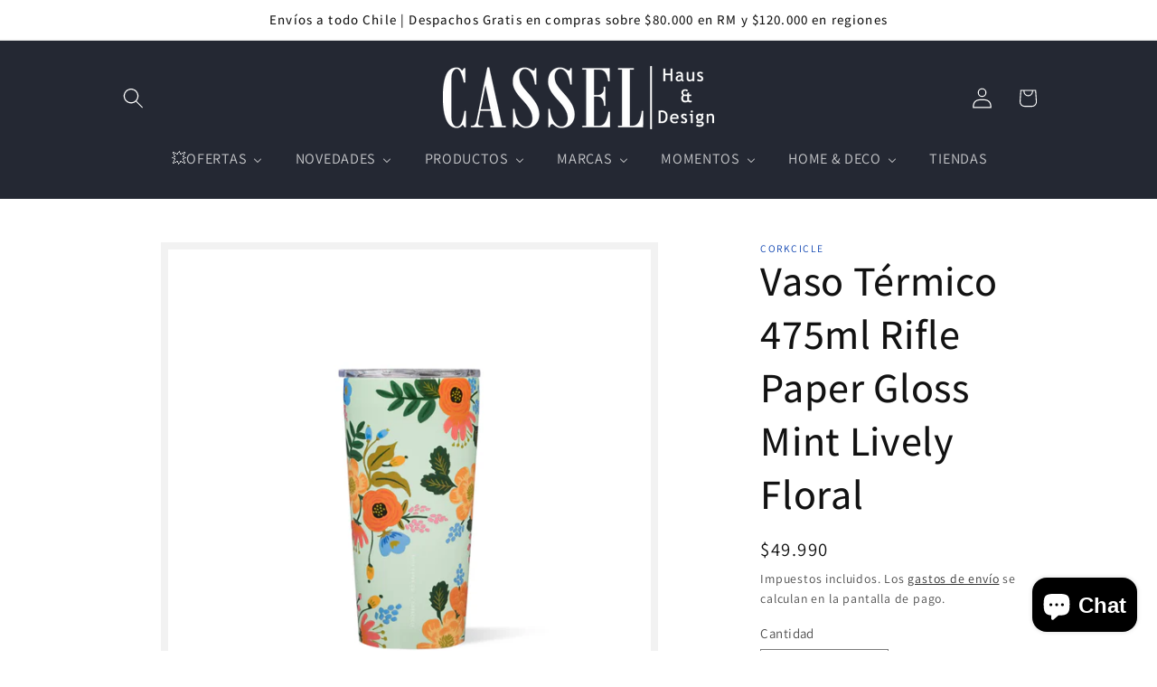

--- FILE ---
content_type: text/html; charset=utf-8
request_url: https://cassel.cl/products/vaso-termico-475ml-rifle-paper-gloss-mint-lively-floral
body_size: 45525
content:















<!doctype html>
<html class="js" lang="es">
  <head>
 
<meta charset="utf-8">
    <meta http-equiv="X-UA-Compatible" content="IE=edge">
    <meta name="viewport" content="width=device-width,initial-scale=1">
    <meta name="theme-color" content="">
    <link rel="canonical" href="https://cassel.cl/products/vaso-termico-475ml-rifle-paper-gloss-mint-lively-floral"><link rel="icon" type="image/png" href="//cassel.cl/cdn/shop/files/Coat_of_arms_of_Kassel.svg_46a4e45c-9eff-4cbf-b7db-4d489874a34f.png?crop=center&height=32&v=1614339804&width=32"><link rel="preconnect" href="https://fonts.shopifycdn.com" crossorigin><title>🎁 REGALOS DEL MUNDO</title>

    
      <meta name="description" content="Vaso térmico de 475 ml. Frío por 9h, caliente por 3h. Ideal para café o té en movimiento. Base antideslizante y diseño que encanta. Disponible en Cassel.">
    

    

<meta property="og:site_name" content="CASSEL.CL">
<meta property="og:url" content="https://cassel.cl/products/vaso-termico-475ml-rifle-paper-gloss-mint-lively-floral">
<meta property="og:title" content="Vaso Térmico Corkcicle 475ml Rifle Paper| Corkcicle Chile | Cassel">
<meta property="og:type" content="product">
<meta property="og:description" content="Vaso térmico de 475 ml. Frío por 9h, caliente por 3h. Ideal para café o té en movimiento. Base antideslizante y diseño que encanta. Disponible en Cassel."><meta property="og:image" content="http://cassel.cl/cdn/shop/files/open-uri20221028-31177-pzjoyv.png?v=1730130994">
  <meta property="og:image:secure_url" content="https://cassel.cl/cdn/shop/files/open-uri20221028-31177-pzjoyv.png?v=1730130994">
  <meta property="og:image:width" content="1000">
  <meta property="og:image:height" content="1000"><meta property="og:price:amount" content="49,990">
  <meta property="og:price:currency" content="CLP"><meta name="twitter:card" content="summary_large_image">
<meta name="twitter:title" content="Vaso Térmico Corkcicle 475ml Rifle Paper| Corkcicle Chile | Cassel">
<meta name="twitter:description" content="Vaso térmico de 475 ml. Frío por 9h, caliente por 3h. Ideal para café o té en movimiento. Base antideslizante y diseño que encanta. Disponible en Cassel.">


    <script src="//cassel.cl/cdn/shop/t/67/assets/constants.js?v=132983761750457495441760322850" defer="defer"></script>
    <script src="//cassel.cl/cdn/shop/t/67/assets/pubsub.js?v=25310214064522200911760322908" defer="defer"></script>
    <script src="//cassel.cl/cdn/shop/t/67/assets/global.js?v=184345515105158409801760322853" defer="defer"></script>
    <script src="//cassel.cl/cdn/shop/t/67/assets/details-disclosure.js?v=13653116266235556501760322851" defer="defer"></script>
    <script src="//cassel.cl/cdn/shop/t/67/assets/details-modal.js?v=25581673532751508451760322852" defer="defer"></script>
    <script src="//cassel.cl/cdn/shop/t/67/assets/search-form.js?v=133129549252120666541760322911" defer="defer"></script><script src="//cassel.cl/cdn/shop/t/67/assets/animations.js?v=88693664871331136111760322828" defer="defer"></script>
  <script>window.performance && window.performance.mark && window.performance.mark('shopify.content_for_header.start');</script><meta name="google-site-verification" content="KRQ50-dSqj3bYJdZ2gbv3QESGQnzALpsONSk73te2Ko">
<meta name="facebook-domain-verification" content="80xzre1f8wrb8uo2m39zyy5fkkrpqw">
<meta name="facebook-domain-verification" content="qromxv9so5mchx03f39sxz1l464m99">
<meta name="google-site-verification" content="UIbSSCdlQIW8LOvGjRZI13lW0tWEmIp5Hy9oNsWtpBI">
<meta id="shopify-digital-wallet" name="shopify-digital-wallet" content="/44566053024/digital_wallets/dialog">
<link rel="alternate" type="application/json+oembed" href="https://cassel.cl/products/vaso-termico-475ml-rifle-paper-gloss-mint-lively-floral.oembed">
<script async="async" src="/checkouts/internal/preloads.js?locale=es-CL"></script>
<script id="shopify-features" type="application/json">{"accessToken":"5036f9d1c661151a70ccf43b2fcce6ec","betas":["rich-media-storefront-analytics"],"domain":"cassel.cl","predictiveSearch":true,"shopId":44566053024,"locale":"es"}</script>
<script>var Shopify = Shopify || {};
Shopify.shop = "cassel-haus-design.myshopify.com";
Shopify.locale = "es";
Shopify.currency = {"active":"CLP","rate":"1.0"};
Shopify.country = "CL";
Shopify.theme = {"name":"Copia de Fin Invierno","id":153000214782,"schema_name":"Dawn","schema_version":"15.3.0","theme_store_id":887,"role":"main"};
Shopify.theme.handle = "null";
Shopify.theme.style = {"id":null,"handle":null};
Shopify.cdnHost = "cassel.cl/cdn";
Shopify.routes = Shopify.routes || {};
Shopify.routes.root = "/";</script>
<script type="module">!function(o){(o.Shopify=o.Shopify||{}).modules=!0}(window);</script>
<script>!function(o){function n(){var o=[];function n(){o.push(Array.prototype.slice.apply(arguments))}return n.q=o,n}var t=o.Shopify=o.Shopify||{};t.loadFeatures=n(),t.autoloadFeatures=n()}(window);</script>
<script id="shop-js-analytics" type="application/json">{"pageType":"product"}</script>
<script defer="defer" async type="module" src="//cassel.cl/cdn/shopifycloud/shop-js/modules/v2/client.init-shop-cart-sync_VZ5V36SI.es.esm.js"></script>
<script defer="defer" async type="module" src="//cassel.cl/cdn/shopifycloud/shop-js/modules/v2/chunk.common_B-reFIwy.esm.js"></script>
<script type="module">
  await import("//cassel.cl/cdn/shopifycloud/shop-js/modules/v2/client.init-shop-cart-sync_VZ5V36SI.es.esm.js");
await import("//cassel.cl/cdn/shopifycloud/shop-js/modules/v2/chunk.common_B-reFIwy.esm.js");

  window.Shopify.SignInWithShop?.initShopCartSync?.({"fedCMEnabled":true,"windoidEnabled":true});

</script>
<script>(function() {
  var isLoaded = false;
  function asyncLoad() {
    if (isLoaded) return;
    isLoaded = true;
    var urls = ["https:\/\/chimpstatic.com\/mcjs-connected\/js\/users\/f9c98bb7c45f104e10f8a3005\/e4ecd3ba91b41c9f52f4049dd.js?shop=cassel-haus-design.myshopify.com","https:\/\/cdn.shopify.com\/s\/files\/1\/0033\/3538\/9233\/files\/pushdaddy_a3.js?shop=cassel-haus-design.myshopify.com","\/\/shopify.privy.com\/widget.js?shop=cassel-haus-design.myshopify.com","\/\/shopify.privy.com\/widget.js?shop=cassel-haus-design.myshopify.com","https:\/\/cdn.nfcube.com\/instafeed-1f435fe01ee8cc052d3fab3d6c56740c.js?shop=cassel-haus-design.myshopify.com","https:\/\/cdn.hextom.com\/js\/freeshippingbar.js?shop=cassel-haus-design.myshopify.com","https:\/\/na.shgcdn3.com\/pixel-collector.js?shop=cassel-haus-design.myshopify.com"];
    for (var i = 0; i < urls.length; i++) {
      var s = document.createElement('script');
      s.type = 'text/javascript';
      s.async = true;
      s.src = urls[i];
      var x = document.getElementsByTagName('script')[0];
      x.parentNode.insertBefore(s, x);
    }
  };
  if(window.attachEvent) {
    window.attachEvent('onload', asyncLoad);
  } else {
    window.addEventListener('load', asyncLoad, false);
  }
})();</script>
<script id="__st">var __st={"a":44566053024,"offset":-10800,"reqid":"e0fbff74-0869-4d67-906a-80b4cbb0ff79-1762297946","pageurl":"cassel.cl\/products\/vaso-termico-475ml-rifle-paper-gloss-mint-lively-floral","u":"012a8a33cffd","p":"product","rtyp":"product","rid":7843294445822};</script>
<script>window.ShopifyPaypalV4VisibilityTracking = true;</script>
<script id="captcha-bootstrap">!function(){'use strict';const t='contact',e='account',n='new_comment',o=[[t,t],['blogs',n],['comments',n],[t,'customer']],c=[[e,'customer_login'],[e,'guest_login'],[e,'recover_customer_password'],[e,'create_customer']],r=t=>t.map((([t,e])=>`form[action*='/${t}']:not([data-nocaptcha='true']) input[name='form_type'][value='${e}']`)).join(','),a=t=>()=>t?[...document.querySelectorAll(t)].map((t=>t.form)):[];function s(){const t=[...o],e=r(t);return a(e)}const i='password',u='form_key',d=['recaptcha-v3-token','g-recaptcha-response','h-captcha-response',i],f=()=>{try{return window.sessionStorage}catch{return}},m='__shopify_v',_=t=>t.elements[u];function p(t,e,n=!1){try{const o=window.sessionStorage,c=JSON.parse(o.getItem(e)),{data:r}=function(t){const{data:e,action:n}=t;return t[m]||n?{data:e,action:n}:{data:t,action:n}}(c);for(const[e,n]of Object.entries(r))t.elements[e]&&(t.elements[e].value=n);n&&o.removeItem(e)}catch(o){console.error('form repopulation failed',{error:o})}}const l='form_type',E='cptcha';function T(t){t.dataset[E]=!0}const w=window,h=w.document,L='Shopify',v='ce_forms',y='captcha';let A=!1;((t,e)=>{const n=(g='f06e6c50-85a8-45c8-87d0-21a2b65856fe',I='https://cdn.shopify.com/shopifycloud/storefront-forms-hcaptcha/ce_storefront_forms_captcha_hcaptcha.v1.5.2.iife.js',D={infoText:'Protegido por hCaptcha',privacyText:'Privacidad',termsText:'Términos'},(t,e,n)=>{const o=w[L][v],c=o.bindForm;if(c)return c(t,g,e,D).then(n);var r;o.q.push([[t,g,e,D],n]),r=I,A||(h.body.append(Object.assign(h.createElement('script'),{id:'captcha-provider',async:!0,src:r})),A=!0)});var g,I,D;w[L]=w[L]||{},w[L][v]=w[L][v]||{},w[L][v].q=[],w[L][y]=w[L][y]||{},w[L][y].protect=function(t,e){n(t,void 0,e),T(t)},Object.freeze(w[L][y]),function(t,e,n,w,h,L){const[v,y,A,g]=function(t,e,n){const i=e?o:[],u=t?c:[],d=[...i,...u],f=r(d),m=r(i),_=r(d.filter((([t,e])=>n.includes(e))));return[a(f),a(m),a(_),s()]}(w,h,L),I=t=>{const e=t.target;return e instanceof HTMLFormElement?e:e&&e.form},D=t=>v().includes(t);t.addEventListener('submit',(t=>{const e=I(t);if(!e)return;const n=D(e)&&!e.dataset.hcaptchaBound&&!e.dataset.recaptchaBound,o=_(e),c=g().includes(e)&&(!o||!o.value);(n||c)&&t.preventDefault(),c&&!n&&(function(t){try{if(!f())return;!function(t){const e=f();if(!e)return;const n=_(t);if(!n)return;const o=n.value;o&&e.removeItem(o)}(t);const e=Array.from(Array(32),(()=>Math.random().toString(36)[2])).join('');!function(t,e){_(t)||t.append(Object.assign(document.createElement('input'),{type:'hidden',name:u})),t.elements[u].value=e}(t,e),function(t,e){const n=f();if(!n)return;const o=[...t.querySelectorAll(`input[type='${i}']`)].map((({name:t})=>t)),c=[...d,...o],r={};for(const[a,s]of new FormData(t).entries())c.includes(a)||(r[a]=s);n.setItem(e,JSON.stringify({[m]:1,action:t.action,data:r}))}(t,e)}catch(e){console.error('failed to persist form',e)}}(e),e.submit())}));const S=(t,e)=>{t&&!t.dataset[E]&&(n(t,e.some((e=>e===t))),T(t))};for(const o of['focusin','change'])t.addEventListener(o,(t=>{const e=I(t);D(e)&&S(e,y())}));const B=e.get('form_key'),M=e.get(l),P=B&&M;t.addEventListener('DOMContentLoaded',(()=>{const t=y();if(P)for(const e of t)e.elements[l].value===M&&p(e,B);[...new Set([...A(),...v().filter((t=>'true'===t.dataset.shopifyCaptcha))])].forEach((e=>S(e,t)))}))}(h,new URLSearchParams(w.location.search),n,t,e,['guest_login'])})(!0,!0)}();</script>
<script integrity="sha256-52AcMU7V7pcBOXWImdc/TAGTFKeNjmkeM1Pvks/DTgc=" data-source-attribution="shopify.loadfeatures" defer="defer" src="//cassel.cl/cdn/shopifycloud/storefront/assets/storefront/load_feature-81c60534.js" crossorigin="anonymous"></script>
<script data-source-attribution="shopify.dynamic_checkout.dynamic.init">var Shopify=Shopify||{};Shopify.PaymentButton=Shopify.PaymentButton||{isStorefrontPortableWallets:!0,init:function(){window.Shopify.PaymentButton.init=function(){};var t=document.createElement("script");t.src="https://cassel.cl/cdn/shopifycloud/portable-wallets/latest/portable-wallets.es.js",t.type="module",document.head.appendChild(t)}};
</script>
<script data-source-attribution="shopify.dynamic_checkout.buyer_consent">
  function portableWalletsHideBuyerConsent(e){var t=document.getElementById("shopify-buyer-consent"),n=document.getElementById("shopify-subscription-policy-button");t&&n&&(t.classList.add("hidden"),t.setAttribute("aria-hidden","true"),n.removeEventListener("click",e))}function portableWalletsShowBuyerConsent(e){var t=document.getElementById("shopify-buyer-consent"),n=document.getElementById("shopify-subscription-policy-button");t&&n&&(t.classList.remove("hidden"),t.removeAttribute("aria-hidden"),n.addEventListener("click",e))}window.Shopify?.PaymentButton&&(window.Shopify.PaymentButton.hideBuyerConsent=portableWalletsHideBuyerConsent,window.Shopify.PaymentButton.showBuyerConsent=portableWalletsShowBuyerConsent);
</script>
<script>
  function portableWalletsCleanup(e){e&&e.src&&console.error("Failed to load portable wallets script "+e.src);var t=document.querySelectorAll("shopify-accelerated-checkout .shopify-payment-button__skeleton, shopify-accelerated-checkout-cart .wallet-cart-button__skeleton"),e=document.getElementById("shopify-buyer-consent");for(let e=0;e<t.length;e++)t[e].remove();e&&e.remove()}function portableWalletsNotLoadedAsModule(e){e instanceof ErrorEvent&&"string"==typeof e.message&&e.message.includes("import.meta")&&"string"==typeof e.filename&&e.filename.includes("portable-wallets")&&(window.removeEventListener("error",portableWalletsNotLoadedAsModule),window.Shopify.PaymentButton.failedToLoad=e,"loading"===document.readyState?document.addEventListener("DOMContentLoaded",window.Shopify.PaymentButton.init):window.Shopify.PaymentButton.init())}window.addEventListener("error",portableWalletsNotLoadedAsModule);
</script>

<script type="module" src="https://cassel.cl/cdn/shopifycloud/portable-wallets/latest/portable-wallets.es.js" onError="portableWalletsCleanup(this)" crossorigin="anonymous"></script>
<script nomodule>
  document.addEventListener("DOMContentLoaded", portableWalletsCleanup);
</script>

<link id="shopify-accelerated-checkout-styles" rel="stylesheet" media="screen" href="https://cassel.cl/cdn/shopifycloud/portable-wallets/latest/accelerated-checkout-backwards-compat.css" crossorigin="anonymous">
<style id="shopify-accelerated-checkout-cart">
        #shopify-buyer-consent {
  margin-top: 1em;
  display: inline-block;
  width: 100%;
}

#shopify-buyer-consent.hidden {
  display: none;
}

#shopify-subscription-policy-button {
  background: none;
  border: none;
  padding: 0;
  text-decoration: underline;
  font-size: inherit;
  cursor: pointer;
}

#shopify-subscription-policy-button::before {
  box-shadow: none;
}

      </style>
<script id="sections-script" data-sections="header" defer="defer" src="//cassel.cl/cdn/shop/t/67/compiled_assets/scripts.js?19387"></script>
<script>window.performance && window.performance.mark && window.performance.mark('shopify.content_for_header.end');</script>
  





  <script type="text/javascript">
    
      window.__shgMoneyFormat = window.__shgMoneyFormat || {"CLP":{"currency":"CLP","currency_symbol":"$","currency_symbol_location":"left","decimal_places":0,"decimal_separator":".","thousands_separator":","}};
    
    window.__shgCurrentCurrencyCode = window.__shgCurrentCurrencyCode || {
      currency: "CLP",
      currency_symbol: "$",
      decimal_separator: ".",
      thousands_separator: ",",
      decimal_places: 2,
      currency_symbol_location: "left"
    };
  </script>





    <style data-shopify>
      @font-face {
  font-family: Assistant;
  font-weight: 400;
  font-style: normal;
  font-display: swap;
  src: url("//cassel.cl/cdn/fonts/assistant/assistant_n4.9120912a469cad1cc292572851508ca49d12e768.woff2") format("woff2"),
       url("//cassel.cl/cdn/fonts/assistant/assistant_n4.6e9875ce64e0fefcd3f4446b7ec9036b3ddd2985.woff") format("woff");
}

      @font-face {
  font-family: Assistant;
  font-weight: 700;
  font-style: normal;
  font-display: swap;
  src: url("//cassel.cl/cdn/fonts/assistant/assistant_n7.bf44452348ec8b8efa3aa3068825305886b1c83c.woff2") format("woff2"),
       url("//cassel.cl/cdn/fonts/assistant/assistant_n7.0c887fee83f6b3bda822f1150b912c72da0f7b64.woff") format("woff");
}

      
      
      @font-face {
  font-family: Assistant;
  font-weight: 500;
  font-style: normal;
  font-display: swap;
  src: url("//cassel.cl/cdn/fonts/assistant/assistant_n5.26caedc0c0f332f957d0fb6b24adee050844cce5.woff2") format("woff2"),
       url("//cassel.cl/cdn/fonts/assistant/assistant_n5.d09f0488bf8aadd48534c94ac3f185fbc9ddb168.woff") format("woff");
}


      
        :root,
        .color-scheme-1 {
          --color-background: 255,255,255;
        
          --gradient-background: #ffffff;
        

        

        --color-foreground: 18,18,18;
        --color-background-contrast: 191,191,191;
        --color-shadow: 18,18,18;
        --color-button: 18,18,18;
        --color-button-text: 255,255,255;
        --color-secondary-button: 255,255,255;
        --color-secondary-button-text: 18,18,18;
        --color-link: 18,18,18;
        --color-badge-foreground: 18,18,18;
        --color-badge-background: 255,255,255;
        --color-badge-border: 18,18,18;
        --payment-terms-background-color: rgb(255 255 255);
      }
      
        
        .color-scheme-2 {
          --color-background: 243,243,243;
        
          --gradient-background: #f3f3f3;
        

        

        --color-foreground: 18,18,18;
        --color-background-contrast: 179,179,179;
        --color-shadow: 18,18,18;
        --color-button: 18,18,18;
        --color-button-text: 243,243,243;
        --color-secondary-button: 243,243,243;
        --color-secondary-button-text: 18,18,18;
        --color-link: 18,18,18;
        --color-badge-foreground: 18,18,18;
        --color-badge-background: 243,243,243;
        --color-badge-border: 18,18,18;
        --payment-terms-background-color: rgb(243 243 243);
      }
      
        
        .color-scheme-3 {
          --color-background: 36,40,51;
        
          --gradient-background: #242833;
        

        

        --color-foreground: 255,255,255;
        --color-background-contrast: 47,52,66;
        --color-shadow: 18,18,18;
        --color-button: 255,255,255;
        --color-button-text: 0,0,0;
        --color-secondary-button: 36,40,51;
        --color-secondary-button-text: 255,255,255;
        --color-link: 255,255,255;
        --color-badge-foreground: 255,255,255;
        --color-badge-background: 36,40,51;
        --color-badge-border: 255,255,255;
        --payment-terms-background-color: rgb(36 40 51);
      }
      
        
        .color-scheme-4 {
          --color-background: 18,18,18;
        
          --gradient-background: #121212;
        

        

        --color-foreground: 255,255,255;
        --color-background-contrast: 146,146,146;
        --color-shadow: 18,18,18;
        --color-button: 255,255,255;
        --color-button-text: 18,18,18;
        --color-secondary-button: 18,18,18;
        --color-secondary-button-text: 255,255,255;
        --color-link: 255,255,255;
        --color-badge-foreground: 255,255,255;
        --color-badge-background: 18,18,18;
        --color-badge-border: 255,255,255;
        --payment-terms-background-color: rgb(18 18 18);
      }
      
        
        .color-scheme-5 {
          --color-background: 51,79,180;
        
          --gradient-background: #334fb4;
        

        

        --color-foreground: 255,255,255;
        --color-background-contrast: 23,35,81;
        --color-shadow: 18,18,18;
        --color-button: 255,255,255;
        --color-button-text: 51,79,180;
        --color-secondary-button: 51,79,180;
        --color-secondary-button-text: 255,255,255;
        --color-link: 255,255,255;
        --color-badge-foreground: 255,255,255;
        --color-badge-background: 51,79,180;
        --color-badge-border: 255,255,255;
        --payment-terms-background-color: rgb(51 79 180);
      }
      
        
        .color-scheme-b178cb6e-6c67-4193-9e80-1545ac28c4d5 {
          --color-background: 255,255,255;
        
          --gradient-background: #ffffff;
        

        

        --color-foreground: 18,18,18;
        --color-background-contrast: 191,191,191;
        --color-shadow: 18,18,18;
        --color-button: 18,18,18;
        --color-button-text: 255,255,255;
        --color-secondary-button: 255,255,255;
        --color-secondary-button-text: 18,18,18;
        --color-link: 18,18,18;
        --color-badge-foreground: 18,18,18;
        --color-badge-background: 255,255,255;
        --color-badge-border: 18,18,18;
        --payment-terms-background-color: rgb(255 255 255);
      }
      

      body, .color-scheme-1, .color-scheme-2, .color-scheme-3, .color-scheme-4, .color-scheme-5, .color-scheme-b178cb6e-6c67-4193-9e80-1545ac28c4d5 {
        color: rgba(var(--color-foreground), 0.75);
        background-color: rgb(var(--color-background));
      }

      :root {
        --font-body-family: Assistant, sans-serif;
        --font-body-style: normal;
        --font-body-weight: 400;
        --font-body-weight-bold: 700;

        --font-heading-family: Assistant, sans-serif;
        --font-heading-style: normal;
        --font-heading-weight: 500;

        --font-body-scale: 1.15;
        --font-heading-scale: 1.0;

        --media-padding: px;
        --media-border-opacity: 0.05;
        --media-border-width: 8px;
        --media-radius: 0px;
        --media-shadow-opacity: 0.0;
        --media-shadow-horizontal-offset: 0px;
        --media-shadow-vertical-offset: 4px;
        --media-shadow-blur-radius: 5px;
        --media-shadow-visible: 0;

        --page-width: 100rem;
        --page-width-margin: 0rem;

        --product-card-image-padding: 0.0rem;
        --product-card-corner-radius: 0.0rem;
        --product-card-text-alignment: left;
        --product-card-border-width: 0.0rem;
        --product-card-border-opacity: 0.1;
        --product-card-shadow-opacity: 0.0;
        --product-card-shadow-visible: 0;
        --product-card-shadow-horizontal-offset: 0.0rem;
        --product-card-shadow-vertical-offset: 0.4rem;
        --product-card-shadow-blur-radius: 0.5rem;

        --collection-card-image-padding: 0.0rem;
        --collection-card-corner-radius: 0.0rem;
        --collection-card-text-alignment: left;
        --collection-card-border-width: 0.0rem;
        --collection-card-border-opacity: 0.1;
        --collection-card-shadow-opacity: 0.0;
        --collection-card-shadow-visible: 0;
        --collection-card-shadow-horizontal-offset: 0.0rem;
        --collection-card-shadow-vertical-offset: 0.4rem;
        --collection-card-shadow-blur-radius: 0.5rem;

        --blog-card-image-padding: 0.0rem;
        --blog-card-corner-radius: 0.0rem;
        --blog-card-text-alignment: center;
        --blog-card-border-width: 0.0rem;
        --blog-card-border-opacity: 0.1;
        --blog-card-shadow-opacity: 0.0;
        --blog-card-shadow-visible: 0;
        --blog-card-shadow-horizontal-offset: 0.0rem;
        --blog-card-shadow-vertical-offset: 0.4rem;
        --blog-card-shadow-blur-radius: 0.5rem;

        --badge-corner-radius: 4.0rem;

        --popup-border-width: 1px;
        --popup-border-opacity: 0.1;
        --popup-corner-radius: 0px;
        --popup-shadow-opacity: 0.05;
        --popup-shadow-horizontal-offset: 0px;
        --popup-shadow-vertical-offset: 4px;
        --popup-shadow-blur-radius: 5px;

        --drawer-border-width: 1px;
        --drawer-border-opacity: 0.1;
        --drawer-shadow-opacity: 0.0;
        --drawer-shadow-horizontal-offset: 0px;
        --drawer-shadow-vertical-offset: 4px;
        --drawer-shadow-blur-radius: 5px;

        --spacing-sections-desktop: 16px;
        --spacing-sections-mobile: 16px;

        --grid-desktop-vertical-spacing: 24px;
        --grid-desktop-horizontal-spacing: 24px;
        --grid-mobile-vertical-spacing: 12px;
        --grid-mobile-horizontal-spacing: 12px;

        --text-boxes-border-opacity: 0.0;
        --text-boxes-border-width: 6px;
        --text-boxes-radius: 0px;
        --text-boxes-shadow-opacity: 0.0;
        --text-boxes-shadow-visible: 0;
        --text-boxes-shadow-horizontal-offset: 0px;
        --text-boxes-shadow-vertical-offset: 4px;
        --text-boxes-shadow-blur-radius: 5px;

        --buttons-radius: 10px;
        --buttons-radius-outset: 11px;
        --buttons-border-width: 1px;
        --buttons-border-opacity: 1.0;
        --buttons-shadow-opacity: 0.0;
        --buttons-shadow-visible: 0;
        --buttons-shadow-horizontal-offset: 0px;
        --buttons-shadow-vertical-offset: 4px;
        --buttons-shadow-blur-radius: 5px;
        --buttons-border-offset: 0.3px;

        --inputs-radius: 0px;
        --inputs-border-width: 1px;
        --inputs-border-opacity: 0.55;
        --inputs-shadow-opacity: 0.0;
        --inputs-shadow-horizontal-offset: 0px;
        --inputs-margin-offset: 0px;
        --inputs-shadow-vertical-offset: 6px;
        --inputs-shadow-blur-radius: 5px;
        --inputs-radius-outset: 0px;

        --variant-pills-radius: 40px;
        --variant-pills-border-width: 1px;
        --variant-pills-border-opacity: 0.55;
        --variant-pills-shadow-opacity: 0.0;
        --variant-pills-shadow-horizontal-offset: 0px;
        --variant-pills-shadow-vertical-offset: 4px;
        --variant-pills-shadow-blur-radius: 5px;
      }

      *,
      *::before,
      *::after {
        box-sizing: inherit;
      }

      html {
        box-sizing: border-box;
        font-size: calc(var(--font-body-scale) * 62.5%);
        height: 100%;
      }

      body {
        display: grid;
        grid-template-rows: auto auto 1fr auto;
        grid-template-columns: 100%;
        min-height: 100%;
        margin: 0;
        font-size: 1.5rem;
        letter-spacing: 0.06rem;
        line-height: calc(1 + 0.8 / var(--font-body-scale));
        font-family: var(--font-body-family);
        font-style: var(--font-body-style);
        font-weight: var(--font-body-weight);
      }

      @media screen and (min-width: 750px) {
        body {
          font-size: 1.6rem;
        }
      }
    </style>

    <link href="//cassel.cl/cdn/shop/t/67/assets/base.css?v=90921397739849734351761839370" rel="stylesheet" type="text/css" media="all" />
    <link rel="stylesheet" href="//cassel.cl/cdn/shop/t/67/assets/component-cart-items.css?v=123238115697927560811760322833" media="print" onload="this.media='all'"><link href="//cassel.cl/cdn/shop/t/67/assets/component-cart-drawer.css?v=112801333748515159671760322833" rel="stylesheet" type="text/css" media="all" />
      <link href="//cassel.cl/cdn/shop/t/67/assets/component-cart.css?v=164708765130180853531760322834" rel="stylesheet" type="text/css" media="all" />
      <link href="//cassel.cl/cdn/shop/t/67/assets/component-totals.css?v=15906652033866631521760322849" rel="stylesheet" type="text/css" media="all" />
      <link href="//cassel.cl/cdn/shop/t/67/assets/component-price.css?v=117171253258757298281761839591" rel="stylesheet" type="text/css" media="all" />
      <link href="//cassel.cl/cdn/shop/t/67/assets/component-discounts.css?v=152760482443307489271761228823" rel="stylesheet" type="text/css" media="all" />

      <link rel="preload" as="font" href="//cassel.cl/cdn/fonts/assistant/assistant_n4.9120912a469cad1cc292572851508ca49d12e768.woff2" type="font/woff2" crossorigin>
      

      <link rel="preload" as="font" href="//cassel.cl/cdn/fonts/assistant/assistant_n5.26caedc0c0f332f957d0fb6b24adee050844cce5.woff2" type="font/woff2" crossorigin>
      
<link
        rel="stylesheet"
        href="//cassel.cl/cdn/shop/t/67/assets/component-predictive-search.css?v=118923337488134913561760322843"
        media="print"
        onload="this.media='all'"
      ><script>
      if (Shopify.designMode) {
        document.documentElement.classList.add('shopify-design-mode');
      }
    </script>
  
  

<script type="text/javascript">
  
    window.SHG_CUSTOMER = null;
  
</script>







<!-- BEGIN app block: shopify://apps/frequently-bought/blocks/app-embed-block/b1a8cbea-c844-4842-9529-7c62dbab1b1f --><script>
    window.codeblackbelt = window.codeblackbelt || {};
    window.codeblackbelt.shop = window.codeblackbelt.shop || 'cassel-haus-design.myshopify.com';
    
        window.codeblackbelt.productId = 7843294445822;</script><script src="//cdn.codeblackbelt.com/widgets/frequently-bought-together/main.min.js?version=2025110420-0300" async></script>
 <!-- END app block --><!-- BEGIN app block: shopify://apps/buddha-mega-menu-navigation/blocks/megamenu/dbb4ce56-bf86-4830-9b3d-16efbef51c6f -->
<script>
        var productImageAndPrice = [],
            collectionImages = [],
            articleImages = [],
            mmLivIcons = false,
            mmFlipClock = false,
            mmFixesUseJquery = false,
            mmNumMMI = 7,
            mmSchemaTranslation = {},
            mmMenuStrings =  {"menuStrings":{"default":{"💥OFERTAS":"💥OFERTAS"," 50% OFF PARAGUAS Y PONCHOS":" 50% OFF PARAGUAS Y PONCHOS","⚡ÚLTIMAS UNIDADES ⚡":"⚡ÚLTIMAS UNIDADES ⚡","NOVEDADES ":"NOVEDADES ","YAMAZAKI":"YAMAZAKI","CAFETERIA ":"CAFETERIA ","VASOS HERMÉTICOS":"VASOS HERMÉTICOS","MINI MAXI":"MINI MAXI","RIFLE PAPER Co":"RIFLE PAPER Co","GUZZINI":"GUZZINI","VACUVIN":"VACUVIN","PRODUCTOS":"PRODUCTOS","BOTELLAS Y VASOS TÉRMICOS":"BOTELLAS Y VASOS TÉRMICOS","BOTELLAS TÉRMICAS":"BOTELLAS TÉRMICAS","VASOS TÉRMICOS HERMÉTICOS":"VASOS TÉRMICOS HERMÉTICOS","TÉRMICOS CON BOMBILLA":"TÉRMICOS CON BOMBILLA","COPAS TÉRMICAS":"COPAS TÉRMICAS","TAZONES TÉRMICOS":"TAZONES TÉRMICOS","VASOS TÉRMICOS":"VASOS TÉRMICOS","TAPAS Y ACCESORIOS":"TAPAS Y ACCESORIOS","BOLSOS":"BOLSOS","BOLSOS MULTIUSOS":"BOLSOS MULTIUSOS","BOLSOS DE VIAJE":"BOLSOS DE VIAJE","BOLSOS  COMPUTADOR":"BOLSOS  COMPUTADOR","NECESER":"NECESER","MOCHILAS":"MOCHILAS","COOLERS Y LONCHERAS":"COOLERS Y LONCHERAS","BARWARE":"BARWARE","Vasos Cócteles":"Vasos Cócteles","Copas":"Copas","Hieleras":"Hieleras","Accesorios Bar":"Accesorios Bar","DECO":"DECO","ROPA DE CAMA":"ROPA DE CAMA","MESA Y COCINA":"MESA Y COCINA","CONTENEDORES":"CONTENEDORES","MARCAS":"MARCAS","CORKCICLE":"CORKCICLE","REISENTHEL":"REISENTHEL","CARROS MULTIUSO":"CARROS MULTIUSO","SHOPPING":"SHOPPING","PARAGUAS Y PONCHOS IMPERMEABLES":"PARAGUAS Y PONCHOS IMPERMEABLES","MINI - MAXI":"MINI - MAXI","COOLER Y LONCHERAS":"COOLER Y LONCHERAS","CARTERAS":"CARTERAS","✈️BOLSO DE VIAJE":"✈️BOLSO DE VIAJE","STUDIO ROOF":"STUDIO ROOF","KILNER":"KILNER","NACHTMANN":"NACHTMANN","SPIEGELAU":"SPIEGELAU","PIP STUDIO":"PIP STUDIO","MOMENTOS ":"MOMENTOS ","AIRE LIBRE":"AIRE LIBRE","DRINKWARE":"DRINKWARE","BACKPACKS":"BACKPACKS","TRAVEL":"TRAVEL","COFEE&LUNCH":"COFEE&LUNCH","THERMO&COOLER":"THERMO&COOLER","BAR":"BAR","GYM":"GYM","BOTELLAS":"BOTELLAS","OFICINA":"OFICINA","URBANO":"URBANO","COSMETIC":"COSMETIC","HOME & DECO":"HOME & DECO","NEW IN":"NEW IN","COCINA":"COCINA","ACCESORIOS":"ACCESORIOS","BANDEJAS":"BANDEJAS","CRISTALERIA":"CRISTALERIA","DORMITORIO":"DORMITORIO","SÁBANAS":"SÁBANAS","FUNDAS DE PLUMÓN":"FUNDAS DE PLUMÓN","RECREACIÓN":"RECREACIÓN","THE PUZZLE QUEEN":"THE PUZZLE QUEEN","TIENDAS":"TIENDAS"}},"additional":{"default":{"NEW":"NEW","SALE":"SALE","HOT":"HOT"}}} ,
            mmShopLocale = "es",
            mmShopLocaleCollectionsRoute = "/collections",
            mmSchemaDesignJSON = [{"action":"menu-select","value":"mm-automatic"},{"action":"design","setting":"main_menu_item_direction_xagxR","value":"auto"},{"action":"design","setting":"link_hover_color","value":"#403232"},{"action":"design","setting":"vertical_font_size","value":"15px"},{"action":"design","setting":"vertical_label_text_color_sale","value":"#000000"},{"action":"design","setting":"vertical_label_background_color_sale","value":"#c8c8c8"},{"action":"design","setting":"vertical_contact_left_alt_color","value":"#333333"},{"action":"design","setting":"vertical_contact_right_btn_bg_color","value":"#333333"},{"action":"design","setting":"vertical_addtocart_background_color","value":"#333333"},{"action":"design","setting":"vertical_countdown_background_color","value":"#333333"},{"action":"design","setting":"vertical_countdown_color","value":"#ffffff"},{"action":"design","setting":"vertical_addtocart_text_color","value":"#ffffff"},{"action":"design","setting":"vertical_addtocart_enable","value":"true"},{"action":"design","setting":"vertical_contact_right_btn_text_color","value":"#ffffff"},{"action":"design","setting":"vertical_price_color","value":"#ffffff"},{"action":"design","setting":"vertical_font_family","value":"Default"},{"action":"design","setting":"countdown_background_color","value":"#333333"},{"action":"design","setting":"countdown_color","value":"#ffffff"},{"action":"design","setting":"addtocart_background_hover_color","value":"#0da19a"},{"action":"design","setting":"addtocart_text_hover_color","value":"#ffffff"},{"action":"design","setting":"addtocart_background_color","value":"#ffffff"},{"action":"design","setting":"addtocart_text_color","value":"#333333"},{"action":"design","setting":"addtocart_enable","value":"true"},{"action":"design","setting":"contact_left_text_color","value":"#f1f1f0"},{"action":"design","setting":"contact_left_alt_color","value":"#CCCCCC"},{"action":"design","setting":"contact_left_bg_color","value":"#3A3A3A"},{"action":"design","setting":"contact_right_btn_bg_color","value":"#3A3A3A"},{"action":"design","setting":"contact_right_btn_text_color","value":"#ffffff"},{"action":"design","setting":"price_color","value":"#0da19a"},{"action":"design","setting":"background_color","value":"#ffffff"},{"action":"design","setting":"text_color","value":"#222222"},{"action":"design","setting":"font_size","value":"13px"},{"action":"design","setting":"font_family","value":"Default"},{"action":"design","setting":"vertical_text_color","value":"#000000"},{"action":"design","setting":"vertical_link_hover_color","value":"#ffffff"},{"action":"design","setting":"vertical_background_color","value":"#cdcece"},{"action":"design","setting":"background_hover_color","value":"#e8e8e8"},{"action":"design","setting":"label_background_color_sale","value":"#313230"}],
            mmDomChangeSkipUl = "",
            buddhaMegaMenuShop = "cassel-haus-design.myshopify.com",
            mmWireframeCompression = "0",
            mmExtensionAssetUrl = "https://cdn.shopify.com/extensions/019a3f1e-b01f-7bb3-9ed5-55c1f07fd65e/mega-menu-145/assets/";var bestSellersHTML = '';var newestProductsHTML = '';/* get link lists api */
        var linkLists={"main-menu" : {"title":"Main menu", "items":["#","/collections/all","/pages/marcas","#","#","/pages/tiendas","/pages/comprados-frecuentemente",]},"footer" : {"title":"Contacto", "items":["mailto:hola@cassel.cl","tel:+56985963885","/pages/tiendas",]},"informacion" : {"title":"Información", "items":["/pages/despachos","/pages/cambios-y-devoluciones","/pages/venta-empresa","/pages/preguntas-frecuentes","/pages/quienes-somos","/pages/preventa","/pages/tiendas",]},"politicas" : {"title":"Políticas", "items":["/pages/politicas-de-privacidad","/pages/terminos-y-condiciones",]},"gift-wrapping-2" : {"title":"Gift wrapping 2", "items":["/products/envolver-todos-los-regalos-por-separado",]},"menu2" : {"title":"Menu2", "items":["/collections/all-reisenthel","/collections/all-corkcicle","/collections/all-sudio-roof","/collections/combekk","/collections","/collections","/collections","/collections",]},"customer-account-main-menu" : {"title":"Menú principal de la cuenta de cliente", "items":["/","https://shopify.com/44566053024/account/orders?locale=es&amp;region_country=CL",]},};/*ENDPARSE*/

        linkLists["force-mega-menu"]={};linkLists["force-mega-menu"].title="Dawn Theme - Mega Menu";linkLists["force-mega-menu"].items=[1];

        /* set product prices *//* get the collection images *//* get the article images *//* customer fixes */
        var mmThemeFixesBefore = function(){ if (selectedMenu=="force-mega-menu" && tempMenuObject.u.matches(".menu-drawer__navigation > .list-menu")) { tempMenuObject.forceMenu = true; tempMenuObject.liClasses = ""; tempMenuObject.aClasses = "menu-drawer__menu-item list-menu__item link link--text focus-inset"; tempMenuObject.liItems = tempMenuObject.u.children; } else if (selectedMenu=="force-mega-menu" && tempMenuObject.u.matches("nav > .list-menu")) { tempMenuObject.forceMenu = true; tempMenuObject.liClasses = ""; tempMenuObject.aClasses = "header__menu-item list-menu__item link link--text focus-inset"; tempMenuObject.liItems = tempMenuObject.u.children; } mmAddStyle(" .search-modal.modal__content {z-index: 1001;} .buddha-menu-item .header__menu-item:hover span{text-decoration: none !important;} ", "themeScript"); }; 
        

        var mmWireframe = {"html" : "<li role=\"none\" class=\"buddha-menu-item\" itemId=\"xagxR\"  ><a data-href=\"no-link\" href=\"#\" rel=\"nofollow\" aria-label=\"💥OFERTAS\" data-no-instant=\"\" onclick=\"return toggleSubmenu(this);\" role=\"menuitem\"  ><span class=\"mm-title\">💥OFERTAS</span><i class=\"mm-arrow mm-angle-down\" aria-hidden=\"true\"></i><span class=\"toggle-menu-btn\" style=\"display:none;\" title=\"Toggle menu\" onclick=\"return toggleSubmenu(this)\"><span class=\"mm-arrow-icon\"><span class=\"bar-one\"></span><span class=\"bar-two\"></span></span></span></a><ul class=\"mm-submenu tree  small mm-last-level\" role=\"menu\"><li data-href=\"/collections/hasta-agotar-stock-ponchos-y-paraguas\" href=\"/collections/hasta-agotar-stock-ponchos-y-paraguas\" aria-label=\" 50% OFF PARAGUAS Y PONCHOS\" data-no-instant=\"\" onclick=\"mmGoToPage(this, event); return false;\" role=\"menuitem\"  ><a data-href=\"/collections/hasta-agotar-stock-ponchos-y-paraguas\" href=\"/collections/hasta-agotar-stock-ponchos-y-paraguas\" aria-label=\" 50% OFF PARAGUAS Y PONCHOS\" data-no-instant=\"\" onclick=\"mmGoToPage(this, event); return false;\" role=\"menuitem\"  ><span class=\"mm-title\">50% OFF PARAGUAS Y PONCHOS</span></a></li><li data-href=\"/collections/ultimas-unidades-1\" href=\"/collections/ultimas-unidades-1\" aria-label=\"⚡ÚLTIMAS UNIDADES ⚡\" data-no-instant=\"\" onclick=\"mmGoToPage(this, event); return false;\" role=\"menuitem\"  ><a data-href=\"/collections/ultimas-unidades-1\" href=\"/collections/ultimas-unidades-1\" aria-label=\"⚡ÚLTIMAS UNIDADES ⚡\" data-no-instant=\"\" onclick=\"mmGoToPage(this, event); return false;\" role=\"menuitem\"  ><span class=\"mm-title\">⚡ÚLTIMAS UNIDADES ⚡</span></a></li></ul></li><li role=\"none\" class=\"buddha-menu-item\" itemId=\"3DBfw\"  ><a data-href=\"no-link\" href=\"#\" rel=\"nofollow\" aria-label=\"NOVEDADES \" data-no-instant=\"\" onclick=\"return toggleSubmenu(this);\" role=\"menuitem\"  ><span class=\"mm-title\">NOVEDADES</span><i class=\"mm-arrow mm-angle-down\" aria-hidden=\"true\"></i><span class=\"toggle-menu-btn\" style=\"display:none;\" title=\"Toggle menu\" onclick=\"return toggleSubmenu(this)\"><span class=\"mm-arrow-icon\"><span class=\"bar-one\"></span><span class=\"bar-two\"></span></span></span></a><ul class=\"mm-submenu tree mm-icons medium mm-last-level\" role=\"menu\"><li data-href=\"/collections/yamazaki\" href=\"/collections/yamazaki\" aria-label=\"YAMAZAKI\" data-no-instant=\"\" onclick=\"mmGoToPage(this, event); return false;\" role=\"menuitem\" haslabel=\"NEW\"  ><a data-href=\"/collections/yamazaki\" href=\"/collections/yamazaki\" aria-label=\"YAMAZAKI\" data-no-instant=\"\" onclick=\"mmGoToPage(this, event); return false;\" role=\"menuitem\"  ><i class=\"mm-icon static fas fa-bug\" aria-hidden=\"true\"></i><span class=\"mm-title\">YAMAZAKI&nbsp;<span class=\"mm-label new\">NEW</span></span></a></li><li data-href=\"/collections/cafeteria-para-fanaticos\" href=\"/collections/cafeteria-para-fanaticos\" aria-label=\"CAFETERIA \" data-no-instant=\"\" onclick=\"mmGoToPage(this, event); return false;\" role=\"menuitem\"  ><a data-href=\"/collections/cafeteria-para-fanaticos\" href=\"/collections/cafeteria-para-fanaticos\" aria-label=\"CAFETERIA \" data-no-instant=\"\" onclick=\"mmGoToPage(this, event); return false;\" role=\"menuitem\"  ><i class=\"mm-icon static fas fa-coffee\" aria-hidden=\"true\"></i><span class=\"mm-title\">CAFETERIA</span></a></li><li data-href=\"/collections/vasos-hermeticos\" href=\"/collections/vasos-hermeticos\" aria-label=\"VASOS HERMÉTICOS\" data-no-instant=\"\" onclick=\"mmGoToPage(this, event); return false;\" role=\"menuitem\"  ><a data-href=\"/collections/vasos-hermeticos\" href=\"/collections/vasos-hermeticos\" aria-label=\"VASOS HERMÉTICOS\" data-no-instant=\"\" onclick=\"mmGoToPage(this, event); return false;\" role=\"menuitem\"  ><i class=\"mm-icon static fas fa-tint-slash\" aria-hidden=\"true\"></i><span class=\"mm-title\">VASOS HERMÉTICOS</span></a></li><li data-href=\"/collections/de-mini-a-maxi\" href=\"/collections/de-mini-a-maxi\" aria-label=\"MINI MAXI\" data-no-instant=\"\" onclick=\"mmGoToPage(this, event); return false;\" role=\"menuitem\"  ><a data-href=\"/collections/de-mini-a-maxi\" href=\"/collections/de-mini-a-maxi\" aria-label=\"MINI MAXI\" data-no-instant=\"\" onclick=\"mmGoToPage(this, event); return false;\" role=\"menuitem\"  ><i class=\"mm-icon static fas fa-heart\" aria-hidden=\"true\"></i><span class=\"mm-title\">MINI MAXI</span></a></li><li data-href=\"/collections/rifle-paper-co\" href=\"/collections/rifle-paper-co\" aria-label=\"RIFLE PAPER Co\" data-no-instant=\"\" onclick=\"mmGoToPage(this, event); return false;\" role=\"menuitem\"  ><a data-href=\"/collections/rifle-paper-co\" href=\"/collections/rifle-paper-co\" aria-label=\"RIFLE PAPER Co\" data-no-instant=\"\" onclick=\"mmGoToPage(this, event); return false;\" role=\"menuitem\"  ><i class=\"mm-icon static fas fa-bug\" aria-hidden=\"true\"></i><span class=\"mm-title\">RIFLE PAPER Co</span></a></li><li data-href=\"/collections/guzzini\" href=\"/collections/guzzini\" aria-label=\"GUZZINI\" data-no-instant=\"\" onclick=\"mmGoToPage(this, event); return false;\" role=\"menuitem\"  ><a data-href=\"/collections/guzzini\" href=\"/collections/guzzini\" aria-label=\"GUZZINI\" data-no-instant=\"\" onclick=\"mmGoToPage(this, event); return false;\" role=\"menuitem\"  ><i class=\"mm-icon static fas fa-mortar-pestle\" aria-hidden=\"true\"></i><span class=\"mm-title\">GUZZINI</span></a></li><li data-href=\"/collections/lo-mejor-de-vacuvin\" href=\"/collections/lo-mejor-de-vacuvin\" aria-label=\"VACUVIN\" data-no-instant=\"\" onclick=\"mmGoToPage(this, event); return false;\" role=\"menuitem\"  ><a data-href=\"/collections/lo-mejor-de-vacuvin\" href=\"/collections/lo-mejor-de-vacuvin\" aria-label=\"VACUVIN\" data-no-instant=\"\" onclick=\"mmGoToPage(this, event); return false;\" role=\"menuitem\"  ><i class=\"mm-icon static fas fa-wine-glass\" aria-hidden=\"true\"></i><span class=\"mm-title\">VACUVIN</span></a></li></ul></li><li role=\"none\" class=\"buddha-menu-item\" itemId=\"6yQbN\"  ><a data-href=\"no-link\" href=\"#\" rel=\"nofollow\" aria-label=\"PRODUCTOS\" data-no-instant=\"\" onclick=\"return toggleSubmenu(this);\" role=\"menuitem\"  ><span class=\"mm-title\">PRODUCTOS</span><i class=\"mm-arrow mm-angle-down\" aria-hidden=\"true\"></i><span class=\"toggle-menu-btn\" style=\"display:none;\" title=\"Toggle menu\" onclick=\"return toggleSubmenu(this)\"><span class=\"mm-arrow-icon\"><span class=\"bar-one\"></span><span class=\"bar-two\"></span></span></span></a><ul class=\"mm-submenu tree  small \" role=\"menu\"><li data-href=\"/collections/todo-botellas\" href=\"/collections/todo-botellas\" aria-label=\"BOTELLAS Y VASOS TÉRMICOS\" data-no-instant=\"\" onclick=\"mmGoToPage(this, event); return false;\" role=\"menuitem\"  ><a data-href=\"/collections/todo-botellas\" href=\"/collections/todo-botellas\" aria-label=\"BOTELLAS Y VASOS TÉRMICOS\" data-no-instant=\"\" onclick=\"mmGoToPage(this, event); return false;\" role=\"menuitem\"  ><span class=\"mm-title\">BOTELLAS Y VASOS TÉRMICOS</span><i class=\"mm-arrow mm-angle-down\" aria-hidden=\"true\"></i><span class=\"toggle-menu-btn\" style=\"display:none;\" title=\"Toggle menu\" onclick=\"return toggleSubmenu(this)\"><span class=\"mm-arrow-icon\"><span class=\"bar-one\"></span><span class=\"bar-two\"></span></span></span></a><ul class=\"mm-submenu tree mm-icons medium mm-last-level\" role=\"menu\"><li data-href=\"/collections/botellas\" href=\"/collections/botellas\" aria-label=\"BOTELLAS TÉRMICAS\" data-no-instant=\"\" onclick=\"mmGoToPage(this, event); return false;\" role=\"menuitem\"  ><a data-href=\"/collections/botellas\" href=\"/collections/botellas\" aria-label=\"BOTELLAS TÉRMICAS\" data-no-instant=\"\" onclick=\"mmGoToPage(this, event); return false;\" role=\"menuitem\"  ><span class=\"mm-title\">BOTELLAS TÉRMICAS</span></a></li><li data-href=\"/collections/vasos-hermeticos\" href=\"/collections/vasos-hermeticos\" aria-label=\"VASOS TÉRMICOS HERMÉTICOS\" data-no-instant=\"\" onclick=\"mmGoToPage(this, event); return false;\" role=\"menuitem\"  ><a data-href=\"/collections/vasos-hermeticos\" href=\"/collections/vasos-hermeticos\" aria-label=\"VASOS TÉRMICOS HERMÉTICOS\" data-no-instant=\"\" onclick=\"mmGoToPage(this, event); return false;\" role=\"menuitem\"  ><i class=\"mm-icon static fas fa-heart\" aria-hidden=\"true\"></i><span class=\"mm-title\">VASOS TÉRMICOS HERMÉTICOS</span></a></li><li data-href=\"/collections/vaso-termico-con-bombilla\" href=\"/collections/vaso-termico-con-bombilla\" aria-label=\"TÉRMICOS CON BOMBILLA\" data-no-instant=\"\" onclick=\"mmGoToPage(this, event); return false;\" role=\"menuitem\"  ><a data-href=\"/collections/vaso-termico-con-bombilla\" href=\"/collections/vaso-termico-con-bombilla\" aria-label=\"TÉRMICOS CON BOMBILLA\" data-no-instant=\"\" onclick=\"mmGoToPage(this, event); return false;\" role=\"menuitem\"  ><span class=\"mm-title\">TÉRMICOS CON BOMBILLA</span></a></li><li data-href=\"/collections/copas-termicas-1\" href=\"/collections/copas-termicas-1\" aria-label=\"COPAS TÉRMICAS\" data-no-instant=\"\" onclick=\"mmGoToPage(this, event); return false;\" role=\"menuitem\"  ><a data-href=\"/collections/copas-termicas-1\" href=\"/collections/copas-termicas-1\" aria-label=\"COPAS TÉRMICAS\" data-no-instant=\"\" onclick=\"mmGoToPage(this, event); return false;\" role=\"menuitem\"  ><span class=\"mm-title\">COPAS TÉRMICAS</span></a></li><li data-href=\"/collections/mug-corkcicle\" href=\"/collections/mug-corkcicle\" aria-label=\"TAZONES TÉRMICOS\" data-no-instant=\"\" onclick=\"mmGoToPage(this, event); return false;\" role=\"menuitem\"  ><a data-href=\"/collections/mug-corkcicle\" href=\"/collections/mug-corkcicle\" aria-label=\"TAZONES TÉRMICOS\" data-no-instant=\"\" onclick=\"mmGoToPage(this, event); return false;\" role=\"menuitem\"  ><span class=\"mm-title\">TAZONES TÉRMICOS</span></a></li><li data-href=\"/collections/vaso-temico\" href=\"/collections/vaso-temico\" aria-label=\"VASOS TÉRMICOS\" data-no-instant=\"\" onclick=\"mmGoToPage(this, event); return false;\" role=\"menuitem\"  ><a data-href=\"/collections/vaso-temico\" href=\"/collections/vaso-temico\" aria-label=\"VASOS TÉRMICOS\" data-no-instant=\"\" onclick=\"mmGoToPage(this, event); return false;\" role=\"menuitem\"  ><span class=\"mm-title\">VASOS TÉRMICOS</span></a></li><li data-href=\"/collections/repuestos\" href=\"/collections/repuestos\" aria-label=\"TAPAS Y ACCESORIOS\" data-no-instant=\"\" onclick=\"mmGoToPage(this, event); return false;\" role=\"menuitem\"  ><a data-href=\"/collections/repuestos\" href=\"/collections/repuestos\" aria-label=\"TAPAS Y ACCESORIOS\" data-no-instant=\"\" onclick=\"mmGoToPage(this, event); return false;\" role=\"menuitem\"  ><span class=\"mm-title\">TAPAS Y ACCESORIOS</span></a></li></ul></li><li data-href=\"/collections/bolsos-para-tu-viaje\" href=\"/collections/bolsos-para-tu-viaje\" aria-label=\"BOLSOS\" data-no-instant=\"\" onclick=\"mmGoToPage(this, event); return false;\" role=\"menuitem\"  ><a data-href=\"/collections/bolsos-para-tu-viaje\" href=\"/collections/bolsos-para-tu-viaje\" aria-label=\"BOLSOS\" data-no-instant=\"\" onclick=\"mmGoToPage(this, event); return false;\" role=\"menuitem\"  ><span class=\"mm-title\">BOLSOS</span><i class=\"mm-arrow mm-angle-down\" aria-hidden=\"true\"></i><span class=\"toggle-menu-btn\" style=\"display:none;\" title=\"Toggle menu\" onclick=\"return toggleSubmenu(this)\"><span class=\"mm-arrow-icon\"><span class=\"bar-one\"></span><span class=\"bar-two\"></span></span></span></a><ul class=\"mm-submenu tree  small mm-last-level\" role=\"menu\"><li data-href=\"/collections/bolsos-multiuso\" href=\"/collections/bolsos-multiuso\" aria-label=\"BOLSOS MULTIUSOS\" data-no-instant=\"\" onclick=\"mmGoToPage(this, event); return false;\" role=\"menuitem\"  ><a data-href=\"/collections/bolsos-multiuso\" href=\"/collections/bolsos-multiuso\" aria-label=\"BOLSOS MULTIUSOS\" data-no-instant=\"\" onclick=\"mmGoToPage(this, event); return false;\" role=\"menuitem\"  ><span class=\"mm-title\">BOLSOS MULTIUSOS</span></a></li><li data-href=\"/collections/bolso-de-viaje-reisenthel\" href=\"/collections/bolso-de-viaje-reisenthel\" aria-label=\"BOLSOS DE VIAJE\" data-no-instant=\"\" onclick=\"mmGoToPage(this, event); return false;\" role=\"menuitem\"  ><a data-href=\"/collections/bolso-de-viaje-reisenthel\" href=\"/collections/bolso-de-viaje-reisenthel\" aria-label=\"BOLSOS DE VIAJE\" data-no-instant=\"\" onclick=\"mmGoToPage(this, event); return false;\" role=\"menuitem\"  ><span class=\"mm-title\">BOLSOS DE VIAJE</span></a></li><li data-href=\"/collections/bolso-computador-1\" href=\"/collections/bolso-computador-1\" aria-label=\"BOLSOS  COMPUTADOR\" data-no-instant=\"\" onclick=\"mmGoToPage(this, event); return false;\" role=\"menuitem\"  ><a data-href=\"/collections/bolso-computador-1\" href=\"/collections/bolso-computador-1\" aria-label=\"BOLSOS  COMPUTADOR\" data-no-instant=\"\" onclick=\"mmGoToPage(this, event); return false;\" role=\"menuitem\"  ><span class=\"mm-title\">BOLSOS  COMPUTADOR</span></a></li></ul></li><li data-href=\"/collections/neceser-reisenthel\" href=\"/collections/neceser-reisenthel\" aria-label=\"NECESER\" data-no-instant=\"\" onclick=\"mmGoToPage(this, event); return false;\" role=\"menuitem\"  ><a data-href=\"/collections/neceser-reisenthel\" href=\"/collections/neceser-reisenthel\" aria-label=\"NECESER\" data-no-instant=\"\" onclick=\"mmGoToPage(this, event); return false;\" role=\"menuitem\"  ><span class=\"mm-title\">NECESER</span></a></li><li data-href=\"/collections/mochilas-1\" href=\"/collections/mochilas-1\" aria-label=\"MOCHILAS\" data-no-instant=\"\" onclick=\"mmGoToPage(this, event); return false;\" role=\"menuitem\"  ><a data-href=\"/collections/mochilas-1\" href=\"/collections/mochilas-1\" aria-label=\"MOCHILAS\" data-no-instant=\"\" onclick=\"mmGoToPage(this, event); return false;\" role=\"menuitem\"  ><span class=\"mm-title\">MOCHILAS</span></a></li><li data-href=\"/collections/cooler-y-loncheras\" href=\"/collections/cooler-y-loncheras\" aria-label=\"COOLERS Y LONCHERAS\" data-no-instant=\"\" onclick=\"mmGoToPage(this, event); return false;\" role=\"menuitem\"  ><a data-href=\"/collections/cooler-y-loncheras\" href=\"/collections/cooler-y-loncheras\" aria-label=\"COOLERS Y LONCHERAS\" data-no-instant=\"\" onclick=\"mmGoToPage(this, event); return false;\" role=\"menuitem\"  ><span class=\"mm-title\">COOLERS Y LONCHERAS</span></a></li><li data-href=\"/collections/barware\" href=\"/collections/barware\" aria-label=\"BARWARE\" data-no-instant=\"\" onclick=\"mmGoToPage(this, event); return false;\" role=\"menuitem\"  ><a data-href=\"/collections/barware\" href=\"/collections/barware\" aria-label=\"BARWARE\" data-no-instant=\"\" onclick=\"mmGoToPage(this, event); return false;\" role=\"menuitem\"  ><span class=\"mm-title\">BARWARE</span><i class=\"mm-arrow mm-angle-down\" aria-hidden=\"true\"></i><span class=\"toggle-menu-btn\" style=\"display:none;\" title=\"Toggle menu\" onclick=\"return toggleSubmenu(this)\"><span class=\"mm-arrow-icon\"><span class=\"bar-one\"></span><span class=\"bar-two\"></span></span></span></a><ul class=\"mm-submenu tree  small mm-last-level\" role=\"menu\"><li data-href=\"/collections/vasos-b\" href=\"/collections/vasos-b\" aria-label=\"Vasos Cócteles\" data-no-instant=\"\" onclick=\"mmGoToPage(this, event); return false;\" role=\"menuitem\"  ><a data-href=\"/collections/vasos-b\" href=\"/collections/vasos-b\" aria-label=\"Vasos Cócteles\" data-no-instant=\"\" onclick=\"mmGoToPage(this, event); return false;\" role=\"menuitem\"  ><span class=\"mm-title\">Vasos Cócteles</span></a></li><li data-href=\"/collections/copas-de-cristal\" href=\"/collections/copas-de-cristal\" aria-label=\"Copas\" data-no-instant=\"\" onclick=\"mmGoToPage(this, event); return false;\" role=\"menuitem\"  ><a data-href=\"/collections/copas-de-cristal\" href=\"/collections/copas-de-cristal\" aria-label=\"Copas\" data-no-instant=\"\" onclick=\"mmGoToPage(this, event); return false;\" role=\"menuitem\"  ><span class=\"mm-title\">Copas</span></a></li><li data-href=\"/collections/hieleras\" href=\"/collections/hieleras\" aria-label=\"Hieleras\" data-no-instant=\"\" onclick=\"mmGoToPage(this, event); return false;\" role=\"menuitem\"  ><a data-href=\"/collections/hieleras\" href=\"/collections/hieleras\" aria-label=\"Hieleras\" data-no-instant=\"\" onclick=\"mmGoToPage(this, event); return false;\" role=\"menuitem\"  ><span class=\"mm-title\">Hieleras</span></a></li><li data-href=\"/collections/accesorios-de-bar\" href=\"/collections/accesorios-de-bar\" aria-label=\"Accesorios Bar\" data-no-instant=\"\" onclick=\"mmGoToPage(this, event); return false;\" role=\"menuitem\"  ><a data-href=\"/collections/accesorios-de-bar\" href=\"/collections/accesorios-de-bar\" aria-label=\"Accesorios Bar\" data-no-instant=\"\" onclick=\"mmGoToPage(this, event); return false;\" role=\"menuitem\"  ><span class=\"mm-title\">Accesorios Bar</span></a></li></ul></li><li data-href=\"/collections/deco\" href=\"/collections/deco\" aria-label=\"DECO\" data-no-instant=\"\" onclick=\"mmGoToPage(this, event); return false;\" role=\"menuitem\"  ><a data-href=\"/collections/deco\" href=\"/collections/deco\" aria-label=\"DECO\" data-no-instant=\"\" onclick=\"mmGoToPage(this, event); return false;\" role=\"menuitem\"  ><span class=\"mm-title\">DECO</span></a></li><li data-href=\"/collections/cama\" href=\"/collections/cama\" aria-label=\"ROPA DE CAMA\" data-no-instant=\"\" onclick=\"mmGoToPage(this, event); return false;\" role=\"menuitem\"  ><a data-href=\"/collections/cama\" href=\"/collections/cama\" aria-label=\"ROPA DE CAMA\" data-no-instant=\"\" onclick=\"mmGoToPage(this, event); return false;\" role=\"menuitem\"  ><span class=\"mm-title\">ROPA DE CAMA</span></a></li><li data-href=\"/collections/cocina\" href=\"/collections/cocina\" aria-label=\"MESA Y COCINA\" data-no-instant=\"\" onclick=\"mmGoToPage(this, event); return false;\" role=\"menuitem\"  ><a data-href=\"/collections/cocina\" href=\"/collections/cocina\" aria-label=\"MESA Y COCINA\" data-no-instant=\"\" onclick=\"mmGoToPage(this, event); return false;\" role=\"menuitem\"  ><span class=\"mm-title\">MESA Y COCINA</span><i class=\"mm-arrow mm-angle-down\" aria-hidden=\"true\"></i><span class=\"toggle-menu-btn\" style=\"display:none;\" title=\"Toggle menu\" onclick=\"return toggleSubmenu(this)\"><span class=\"mm-arrow-icon\"><span class=\"bar-one\"></span><span class=\"bar-two\"></span></span></span></a><ul class=\"mm-submenu tree  small mm-last-level\" role=\"menu\"><li data-href=\"/collections/contenedores\" href=\"/collections/contenedores\" aria-label=\"CONTENEDORES\" data-no-instant=\"\" onclick=\"mmGoToPage(this, event); return false;\" role=\"menuitem\"  ><a data-href=\"/collections/contenedores\" href=\"/collections/contenedores\" aria-label=\"CONTENEDORES\" data-no-instant=\"\" onclick=\"mmGoToPage(this, event); return false;\" role=\"menuitem\"  ><span class=\"mm-title\">CONTENEDORES</span></a></li></ul></li></ul></li><li role=\"none\" class=\"buddha-menu-item\" itemId=\"F7Z51\"  ><a data-href=\"no-link\" href=\"#\" rel=\"nofollow\" aria-label=\"MARCAS\" data-no-instant=\"\" onclick=\"return toggleSubmenu(this);\" role=\"menuitem\"  ><span class=\"mm-title\">MARCAS</span><i class=\"mm-arrow mm-angle-down\" aria-hidden=\"true\"></i><span class=\"toggle-menu-btn\" style=\"display:none;\" title=\"Toggle menu\" onclick=\"return toggleSubmenu(this)\"><span class=\"mm-arrow-icon\"><span class=\"bar-one\"></span><span class=\"bar-two\"></span></span></span></a><ul class=\"mm-submenu tree  medium \" role=\"menu\"><li data-href=\"/pages/corkcicle\" href=\"/pages/corkcicle\" aria-label=\"CORKCICLE\" data-no-instant=\"\" onclick=\"mmGoToPage(this, event); return false;\" role=\"menuitem\"  ><a data-href=\"/pages/corkcicle\" href=\"/pages/corkcicle\" aria-label=\"CORKCICLE\" data-no-instant=\"\" onclick=\"mmGoToPage(this, event); return false;\" role=\"menuitem\"  ><span class=\"mm-title\">CORKCICLE</span></a></li><li data-href=\"/pages/reisenthel\" href=\"/pages/reisenthel\" aria-label=\"REISENTHEL\" data-no-instant=\"\" onclick=\"mmGoToPage(this, event); return false;\" role=\"menuitem\"  ><a data-href=\"/pages/reisenthel\" href=\"/pages/reisenthel\" aria-label=\"REISENTHEL\" data-no-instant=\"\" onclick=\"mmGoToPage(this, event); return false;\" role=\"menuitem\"  ><span class=\"mm-title\">REISENTHEL</span><i class=\"mm-arrow mm-angle-down\" aria-hidden=\"true\"></i><span class=\"toggle-menu-btn\" style=\"display:none;\" title=\"Toggle menu\" onclick=\"return toggleSubmenu(this)\"><span class=\"mm-arrow-icon\"><span class=\"bar-one\"></span><span class=\"bar-two\"></span></span></span></a><ul class=\"mm-submenu tree  small mm-last-level\" role=\"menu\"><li data-href=\"/collections/carros-multiuso\" href=\"/collections/carros-multiuso\" aria-label=\"CARROS MULTIUSO\" data-no-instant=\"\" onclick=\"mmGoToPage(this, event); return false;\" role=\"menuitem\"  ><a data-href=\"/collections/carros-multiuso\" href=\"/collections/carros-multiuso\" aria-label=\"CARROS MULTIUSO\" data-no-instant=\"\" onclick=\"mmGoToPage(this, event); return false;\" role=\"menuitem\"  ><span class=\"mm-title\">CARROS MULTIUSO</span></a></li><li data-href=\"/collections/shopping\" href=\"/collections/shopping\" aria-label=\"SHOPPING\" data-no-instant=\"\" onclick=\"mmGoToPage(this, event); return false;\" role=\"menuitem\"  ><a data-href=\"/collections/shopping\" href=\"/collections/shopping\" aria-label=\"SHOPPING\" data-no-instant=\"\" onclick=\"mmGoToPage(this, event); return false;\" role=\"menuitem\"  ><span class=\"mm-title\">SHOPPING</span></a></li><li data-href=\"/collections/poncho-impermeable-y-paraguas\" href=\"/collections/poncho-impermeable-y-paraguas\" aria-label=\"PARAGUAS Y PONCHOS IMPERMEABLES\" data-no-instant=\"\" onclick=\"mmGoToPage(this, event); return false;\" role=\"menuitem\"  ><a data-href=\"/collections/poncho-impermeable-y-paraguas\" href=\"/collections/poncho-impermeable-y-paraguas\" aria-label=\"PARAGUAS Y PONCHOS IMPERMEABLES\" data-no-instant=\"\" onclick=\"mmGoToPage(this, event); return false;\" role=\"menuitem\"  ><span class=\"mm-title\">PARAGUAS Y PONCHOS IMPERMEABLES</span></a></li><li data-href=\"/collections/de-mini-a-maxi\" href=\"/collections/de-mini-a-maxi\" aria-label=\"MINI - MAXI\" data-no-instant=\"\" onclick=\"mmGoToPage(this, event); return false;\" role=\"menuitem\"  ><a data-href=\"/collections/de-mini-a-maxi\" href=\"/collections/de-mini-a-maxi\" aria-label=\"MINI - MAXI\" data-no-instant=\"\" onclick=\"mmGoToPage(this, event); return false;\" role=\"menuitem\"  ><span class=\"mm-title\">MINI - MAXI</span></a></li><li data-href=\"/collections/cooler-y-loncheras\" href=\"/collections/cooler-y-loncheras\" aria-label=\"COOLER Y LONCHERAS\" data-no-instant=\"\" onclick=\"mmGoToPage(this, event); return false;\" role=\"menuitem\"  ><a data-href=\"/collections/cooler-y-loncheras\" href=\"/collections/cooler-y-loncheras\" aria-label=\"COOLER Y LONCHERAS\" data-no-instant=\"\" onclick=\"mmGoToPage(this, event); return false;\" role=\"menuitem\"  ><span class=\"mm-title\">COOLER Y LONCHERAS</span></a></li><li data-href=\"/collections/neceser-reisenthel\" href=\"/collections/neceser-reisenthel\" aria-label=\"NECESER\" data-no-instant=\"\" onclick=\"mmGoToPage(this, event); return false;\" role=\"menuitem\"  ><a data-href=\"/collections/neceser-reisenthel\" href=\"/collections/neceser-reisenthel\" aria-label=\"NECESER\" data-no-instant=\"\" onclick=\"mmGoToPage(this, event); return false;\" role=\"menuitem\"  ><span class=\"mm-title\">NECESER</span></a></li><li data-href=\"/collections/carteras-y-bolsos-multiusos\" href=\"/collections/carteras-y-bolsos-multiusos\" aria-label=\"CARTERAS\" data-no-instant=\"\" onclick=\"mmGoToPage(this, event); return false;\" role=\"menuitem\"  ><a data-href=\"/collections/carteras-y-bolsos-multiusos\" href=\"/collections/carteras-y-bolsos-multiusos\" aria-label=\"CARTERAS\" data-no-instant=\"\" onclick=\"mmGoToPage(this, event); return false;\" role=\"menuitem\"  ><span class=\"mm-title\">CARTERAS</span></a></li><li data-href=\"/collections/reisenthel-mochilas\" href=\"/collections/reisenthel-mochilas\" aria-label=\"MOCHILAS\" data-no-instant=\"\" onclick=\"mmGoToPage(this, event); return false;\" role=\"menuitem\"  ><a data-href=\"/collections/reisenthel-mochilas\" href=\"/collections/reisenthel-mochilas\" aria-label=\"MOCHILAS\" data-no-instant=\"\" onclick=\"mmGoToPage(this, event); return false;\" role=\"menuitem\"  ><span class=\"mm-title\">MOCHILAS</span></a></li><li data-href=\"/collections/✈️bolso-de-viaje\" href=\"/collections/✈️bolso-de-viaje\" aria-label=\"✈️BOLSO DE VIAJE\" data-no-instant=\"\" onclick=\"mmGoToPage(this, event); return false;\" role=\"menuitem\"  ><a data-href=\"/collections/✈️bolso-de-viaje\" href=\"/collections/✈️bolso-de-viaje\" aria-label=\"✈️BOLSO DE VIAJE\" data-no-instant=\"\" onclick=\"mmGoToPage(this, event); return false;\" role=\"menuitem\"  ><span class=\"mm-title\">✈️BOLSO DE VIAJE</span></a></li></ul></li><li data-href=\"/collections/all-sudio-roof\" href=\"/collections/all-sudio-roof\" aria-label=\"STUDIO ROOF\" data-no-instant=\"\" onclick=\"mmGoToPage(this, event); return false;\" role=\"menuitem\"  ><a data-href=\"/collections/all-sudio-roof\" href=\"/collections/all-sudio-roof\" aria-label=\"STUDIO ROOF\" data-no-instant=\"\" onclick=\"mmGoToPage(this, event); return false;\" role=\"menuitem\"  ><span class=\"mm-title\">STUDIO ROOF</span></a></li><li data-href=\"/collections/all-kilner\" href=\"/collections/all-kilner\" aria-label=\"KILNER\" data-no-instant=\"\" onclick=\"mmGoToPage(this, event); return false;\" role=\"menuitem\"  ><a data-href=\"/collections/all-kilner\" href=\"/collections/all-kilner\" aria-label=\"KILNER\" data-no-instant=\"\" onclick=\"mmGoToPage(this, event); return false;\" role=\"menuitem\"  ><span class=\"mm-title\">KILNER</span></a></li><li data-href=\"/collections/yamazaki\" href=\"/collections/yamazaki\" aria-label=\"YAMAZAKI\" data-no-instant=\"\" onclick=\"mmGoToPage(this, event); return false;\" role=\"menuitem\" haslabel=\"NEW\"  ><a data-href=\"/collections/yamazaki\" href=\"/collections/yamazaki\" aria-label=\"YAMAZAKI\" data-no-instant=\"\" onclick=\"mmGoToPage(this, event); return false;\" role=\"menuitem\"  ><span class=\"mm-title\">YAMAZAKI&nbsp;<span class=\"mm-label new\">NEW</span></span></a></li><li data-href=\"/collections/nachtmann-1\" href=\"/collections/nachtmann-1\" aria-label=\"NACHTMANN\" data-no-instant=\"\" onclick=\"mmGoToPage(this, event); return false;\" role=\"menuitem\"  ><a data-href=\"/collections/nachtmann-1\" href=\"/collections/nachtmann-1\" aria-label=\"NACHTMANN\" data-no-instant=\"\" onclick=\"mmGoToPage(this, event); return false;\" role=\"menuitem\"  ><span class=\"mm-title\">NACHTMANN</span></a></li><li data-href=\"/collections/spiegelau-1\" href=\"/collections/spiegelau-1\" aria-label=\"SPIEGELAU\" data-no-instant=\"\" onclick=\"mmGoToPage(this, event); return false;\" role=\"menuitem\"  ><a data-href=\"/collections/spiegelau-1\" href=\"/collections/spiegelau-1\" aria-label=\"SPIEGELAU\" data-no-instant=\"\" onclick=\"mmGoToPage(this, event); return false;\" role=\"menuitem\"  ><span class=\"mm-title\">SPIEGELAU</span></a></li><li data-href=\"/collections/pip-studio\" href=\"/collections/pip-studio\" aria-label=\"PIP STUDIO\" data-no-instant=\"\" onclick=\"mmGoToPage(this, event); return false;\" role=\"menuitem\"  ><a data-href=\"/collections/pip-studio\" href=\"/collections/pip-studio\" aria-label=\"PIP STUDIO\" data-no-instant=\"\" onclick=\"mmGoToPage(this, event); return false;\" role=\"menuitem\"  ><span class=\"mm-title\">PIP STUDIO</span></a></li><li data-href=\"/collections/guzzini\" href=\"/collections/guzzini\" aria-label=\"GUZZINI\" data-no-instant=\"\" onclick=\"mmGoToPage(this, event); return false;\" role=\"menuitem\"  ><a data-href=\"/collections/guzzini\" href=\"/collections/guzzini\" aria-label=\"GUZZINI\" data-no-instant=\"\" onclick=\"mmGoToPage(this, event); return false;\" role=\"menuitem\"  ><span class=\"mm-title\">GUZZINI</span></a></li><li data-href=\"/collections/vacuvin\" href=\"/collections/vacuvin\" aria-label=\"VACUVIN\" data-no-instant=\"\" onclick=\"mmGoToPage(this, event); return false;\" role=\"menuitem\"  ><a data-href=\"/collections/vacuvin\" href=\"/collections/vacuvin\" aria-label=\"VACUVIN\" data-no-instant=\"\" onclick=\"mmGoToPage(this, event); return false;\" role=\"menuitem\"  ><span class=\"mm-title\">VACUVIN</span></a></li></ul></li><li role=\"none\" class=\"buddha-menu-item\" itemId=\"9FXEP\"  ><a data-href=\"no-link\" href=\"#\" rel=\"nofollow\" aria-label=\"MOMENTOS \" data-no-instant=\"\" onclick=\"return toggleSubmenu(this);\" role=\"menuitem\"  ><span class=\"mm-title\">MOMENTOS</span><i class=\"mm-arrow mm-angle-down\" aria-hidden=\"true\"></i><span class=\"toggle-menu-btn\" style=\"display:none;\" title=\"Toggle menu\" onclick=\"return toggleSubmenu(this)\"><span class=\"mm-arrow-icon\"><span class=\"bar-one\"></span><span class=\"bar-two\"></span></span></span></a><ul class=\"mm-submenu tree  small \" role=\"menu\"><li data-href=\"no-link\" href=\"#\" rel=\"nofollow\" aria-label=\"AIRE LIBRE\" data-no-instant=\"\" onclick=\"return toggleSubmenu(this);\" role=\"menuitem\"  ><a data-href=\"no-link\" href=\"#\" rel=\"nofollow\" aria-label=\"AIRE LIBRE\" data-no-instant=\"\" onclick=\"return toggleSubmenu(this);\" role=\"menuitem\"  ><span class=\"mm-title\">AIRE LIBRE</span><i class=\"mm-arrow mm-angle-down\" aria-hidden=\"true\"></i><span class=\"toggle-menu-btn\" style=\"display:none;\" title=\"Toggle menu\" onclick=\"return toggleSubmenu(this)\"><span class=\"mm-arrow-icon\"><span class=\"bar-one\"></span><span class=\"bar-two\"></span></span></span></a><ul class=\"mm-submenu tree  small mm-last-level\" role=\"menu\"><li data-href=\"/collections/drinkware-1\" href=\"/collections/drinkware-1\" aria-label=\"DRINKWARE\" data-no-instant=\"\" onclick=\"mmGoToPage(this, event); return false;\" role=\"menuitem\"  ><a data-href=\"/collections/drinkware-1\" href=\"/collections/drinkware-1\" aria-label=\"DRINKWARE\" data-no-instant=\"\" onclick=\"mmGoToPage(this, event); return false;\" role=\"menuitem\"  ><span class=\"mm-title\">DRINKWARE</span></a></li><li data-href=\"/collections/backpacks\" href=\"/collections/backpacks\" aria-label=\"BACKPACKS\" data-no-instant=\"\" onclick=\"mmGoToPage(this, event); return false;\" role=\"menuitem\"  ><a data-href=\"/collections/backpacks\" href=\"/collections/backpacks\" aria-label=\"BACKPACKS\" data-no-instant=\"\" onclick=\"mmGoToPage(this, event); return false;\" role=\"menuitem\"  ><span class=\"mm-title\">BACKPACKS</span></a></li><li data-href=\"/collections/barware\" href=\"/collections/barware\" aria-label=\"BARWARE\" data-no-instant=\"\" onclick=\"mmGoToPage(this, event); return false;\" role=\"menuitem\"  ><a data-href=\"/collections/barware\" href=\"/collections/barware\" aria-label=\"BARWARE\" data-no-instant=\"\" onclick=\"mmGoToPage(this, event); return false;\" role=\"menuitem\"  ><span class=\"mm-title\">BARWARE</span></a></li><li data-href=\"/collections/travel-1\" href=\"/collections/travel-1\" aria-label=\"TRAVEL\" data-no-instant=\"\" onclick=\"mmGoToPage(this, event); return false;\" role=\"menuitem\"  ><a data-href=\"/collections/travel-1\" href=\"/collections/travel-1\" aria-label=\"TRAVEL\" data-no-instant=\"\" onclick=\"mmGoToPage(this, event); return false;\" role=\"menuitem\"  ><span class=\"mm-title\">TRAVEL</span></a></li></ul></li><li data-href=\"no-link\" href=\"#\" rel=\"nofollow\" aria-label=\"COFEE&LUNCH\" data-no-instant=\"\" onclick=\"return toggleSubmenu(this);\" role=\"menuitem\"  ><a data-href=\"no-link\" href=\"#\" rel=\"nofollow\" aria-label=\"COFEE&LUNCH\" data-no-instant=\"\" onclick=\"return toggleSubmenu(this);\" role=\"menuitem\"  ><span class=\"mm-title\">COFEE&LUNCH</span><i class=\"mm-arrow mm-angle-down\" aria-hidden=\"true\"></i><span class=\"toggle-menu-btn\" style=\"display:none;\" title=\"Toggle menu\" onclick=\"return toggleSubmenu(this)\"><span class=\"mm-arrow-icon\"><span class=\"bar-one\"></span><span class=\"bar-two\"></span></span></span></a><ul class=\"mm-submenu tree  small mm-last-level\" role=\"menu\"><li data-href=\"/collections/thermo-cooler\" href=\"/collections/thermo-cooler\" aria-label=\"THERMO&COOLER\" data-no-instant=\"\" onclick=\"mmGoToPage(this, event); return false;\" role=\"menuitem\"  ><a data-href=\"/collections/thermo-cooler\" href=\"/collections/thermo-cooler\" aria-label=\"THERMO&COOLER\" data-no-instant=\"\" onclick=\"mmGoToPage(this, event); return false;\" role=\"menuitem\"  ><span class=\"mm-title\">THERMO&COOLER</span></a></li><li data-href=\"/collections/drinkware-1\" href=\"/collections/drinkware-1\" aria-label=\"DRINKWARE\" data-no-instant=\"\" onclick=\"mmGoToPage(this, event); return false;\" role=\"menuitem\"  ><a data-href=\"/collections/drinkware-1\" href=\"/collections/drinkware-1\" aria-label=\"DRINKWARE\" data-no-instant=\"\" onclick=\"mmGoToPage(this, event); return false;\" role=\"menuitem\"  ><span class=\"mm-title\">DRINKWARE</span></a></li><li data-href=\"/collections/backpacks\" href=\"/collections/backpacks\" aria-label=\"BACKPACKS\" data-no-instant=\"\" onclick=\"mmGoToPage(this, event); return false;\" role=\"menuitem\"  ><a data-href=\"/collections/backpacks\" href=\"/collections/backpacks\" aria-label=\"BACKPACKS\" data-no-instant=\"\" onclick=\"mmGoToPage(this, event); return false;\" role=\"menuitem\"  ><span class=\"mm-title\">BACKPACKS</span></a></li></ul></li><li data-href=\"no-link\" href=\"#\" rel=\"nofollow\" aria-label=\"BAR\" data-no-instant=\"\" onclick=\"return toggleSubmenu(this);\" role=\"menuitem\"  ><a data-href=\"no-link\" href=\"#\" rel=\"nofollow\" aria-label=\"BAR\" data-no-instant=\"\" onclick=\"return toggleSubmenu(this);\" role=\"menuitem\"  ><span class=\"mm-title\">BAR</span><i class=\"mm-arrow mm-angle-down\" aria-hidden=\"true\"></i><span class=\"toggle-menu-btn\" style=\"display:none;\" title=\"Toggle menu\" onclick=\"return toggleSubmenu(this)\"><span class=\"mm-arrow-icon\"><span class=\"bar-one\"></span><span class=\"bar-two\"></span></span></span></a><ul class=\"mm-submenu tree  small mm-last-level\" role=\"menu\"><li data-href=\"/collections/drinkware-1\" href=\"/collections/drinkware-1\" aria-label=\"DRINKWARE\" data-no-instant=\"\" onclick=\"mmGoToPage(this, event); return false;\" role=\"menuitem\"  ><a data-href=\"/collections/drinkware-1\" href=\"/collections/drinkware-1\" aria-label=\"DRINKWARE\" data-no-instant=\"\" onclick=\"mmGoToPage(this, event); return false;\" role=\"menuitem\"  ><span class=\"mm-title\">DRINKWARE</span></a></li><li data-href=\"/collections/barware\" href=\"/collections/barware\" aria-label=\"BARWARE\" data-no-instant=\"\" onclick=\"mmGoToPage(this, event); return false;\" role=\"menuitem\"  ><a data-href=\"/collections/barware\" href=\"/collections/barware\" aria-label=\"BARWARE\" data-no-instant=\"\" onclick=\"mmGoToPage(this, event); return false;\" role=\"menuitem\"  ><span class=\"mm-title\">BARWARE</span></a></li><li data-href=\"/collections/thermo-cooler\" href=\"/collections/thermo-cooler\" aria-label=\"THERMO&COOLER\" data-no-instant=\"\" onclick=\"mmGoToPage(this, event); return false;\" role=\"menuitem\"  ><a data-href=\"/collections/thermo-cooler\" href=\"/collections/thermo-cooler\" aria-label=\"THERMO&COOLER\" data-no-instant=\"\" onclick=\"mmGoToPage(this, event); return false;\" role=\"menuitem\"  ><span class=\"mm-title\">THERMO&COOLER</span></a></li></ul></li><li data-href=\"no-link\" href=\"#\" rel=\"nofollow\" aria-label=\"GYM\" data-no-instant=\"\" onclick=\"return toggleSubmenu(this);\" role=\"menuitem\"  ><a data-href=\"no-link\" href=\"#\" rel=\"nofollow\" aria-label=\"GYM\" data-no-instant=\"\" onclick=\"return toggleSubmenu(this);\" role=\"menuitem\"  ><span class=\"mm-title\">GYM</span><i class=\"mm-arrow mm-angle-down\" aria-hidden=\"true\"></i><span class=\"toggle-menu-btn\" style=\"display:none;\" title=\"Toggle menu\" onclick=\"return toggleSubmenu(this)\"><span class=\"mm-arrow-icon\"><span class=\"bar-one\"></span><span class=\"bar-two\"></span></span></span></a><ul class=\"mm-submenu tree  small mm-last-level\" role=\"menu\"><li data-href=\"/collections/botellas\" href=\"/collections/botellas\" aria-label=\"BOTELLAS\" data-no-instant=\"\" onclick=\"mmGoToPage(this, event); return false;\" role=\"menuitem\"  ><a data-href=\"/collections/botellas\" href=\"/collections/botellas\" aria-label=\"BOTELLAS\" data-no-instant=\"\" onclick=\"mmGoToPage(this, event); return false;\" role=\"menuitem\"  ><span class=\"mm-title\">BOTELLAS</span></a></li><li data-href=\"/collections/backpacks\" href=\"/collections/backpacks\" aria-label=\"BACKPACKS\" data-no-instant=\"\" onclick=\"mmGoToPage(this, event); return false;\" role=\"menuitem\"  ><a data-href=\"/collections/backpacks\" href=\"/collections/backpacks\" aria-label=\"BACKPACKS\" data-no-instant=\"\" onclick=\"mmGoToPage(this, event); return false;\" role=\"menuitem\"  ><span class=\"mm-title\">BACKPACKS</span></a></li></ul></li><li href=\"#\" rel=\"nofollow\" aria-label=\"OFICINA\" data-no-instant=\"\" onclick=\"mmGoToPage(this, event); return false;\" role=\"menuitem\"  ><a href=\"#\" rel=\"nofollow\" aria-label=\"OFICINA\" data-no-instant=\"\" onclick=\"mmGoToPage(this, event); return false;\" role=\"menuitem\"  ><span class=\"mm-title\">OFICINA</span><i class=\"mm-arrow mm-angle-down\" aria-hidden=\"true\"></i><span class=\"toggle-menu-btn\" style=\"display:none;\" title=\"Toggle menu\" onclick=\"return toggleSubmenu(this)\"><span class=\"mm-arrow-icon\"><span class=\"bar-one\"></span><span class=\"bar-two\"></span></span></span></a><ul class=\"mm-submenu tree  small mm-last-level\" role=\"menu\"><li data-href=\"/collections/drinkware-1\" href=\"/collections/drinkware-1\" aria-label=\"DRINKWARE\" data-no-instant=\"\" onclick=\"mmGoToPage(this, event); return false;\" role=\"menuitem\"  ><a data-href=\"/collections/drinkware-1\" href=\"/collections/drinkware-1\" aria-label=\"DRINKWARE\" data-no-instant=\"\" onclick=\"mmGoToPage(this, event); return false;\" role=\"menuitem\"  ><span class=\"mm-title\">DRINKWARE</span></a></li></ul></li><li data-href=\"no-link\" href=\"#\" rel=\"nofollow\" aria-label=\"URBANO\" data-no-instant=\"\" onclick=\"return toggleSubmenu(this);\" role=\"menuitem\"  ><a data-href=\"no-link\" href=\"#\" rel=\"nofollow\" aria-label=\"URBANO\" data-no-instant=\"\" onclick=\"return toggleSubmenu(this);\" role=\"menuitem\"  ><span class=\"mm-title\">URBANO</span><i class=\"mm-arrow mm-angle-down\" aria-hidden=\"true\"></i><span class=\"toggle-menu-btn\" style=\"display:none;\" title=\"Toggle menu\" onclick=\"return toggleSubmenu(this)\"><span class=\"mm-arrow-icon\"><span class=\"bar-one\"></span><span class=\"bar-two\"></span></span></span></a><ul class=\"mm-submenu tree  small mm-last-level\" role=\"menu\"><li data-href=\"/collections/drinkware-1\" href=\"/collections/drinkware-1\" aria-label=\"DRINKWARE\" data-no-instant=\"\" onclick=\"mmGoToPage(this, event); return false;\" role=\"menuitem\"  ><a data-href=\"/collections/drinkware-1\" href=\"/collections/drinkware-1\" aria-label=\"DRINKWARE\" data-no-instant=\"\" onclick=\"mmGoToPage(this, event); return false;\" role=\"menuitem\"  ><span class=\"mm-title\">DRINKWARE</span></a></li><li data-href=\"/collections/thermo-cooler\" href=\"/collections/thermo-cooler\" aria-label=\"THERMO&COOLER\" data-no-instant=\"\" onclick=\"mmGoToPage(this, event); return false;\" role=\"menuitem\"  ><a data-href=\"/collections/thermo-cooler\" href=\"/collections/thermo-cooler\" aria-label=\"THERMO&COOLER\" data-no-instant=\"\" onclick=\"mmGoToPage(this, event); return false;\" role=\"menuitem\"  ><span class=\"mm-title\">THERMO&COOLER</span></a></li><li data-href=\"/collections/cosmetics\" href=\"/collections/cosmetics\" aria-label=\"COSMETIC\" data-no-instant=\"\" onclick=\"mmGoToPage(this, event); return false;\" role=\"menuitem\"  ><a data-href=\"/collections/cosmetics\" href=\"/collections/cosmetics\" aria-label=\"COSMETIC\" data-no-instant=\"\" onclick=\"mmGoToPage(this, event); return false;\" role=\"menuitem\"  ><span class=\"mm-title\">COSMETIC</span></a></li><li data-href=\"/collections/backpacks\" href=\"/collections/backpacks\" aria-label=\"BACKPACKS\" data-no-instant=\"\" onclick=\"mmGoToPage(this, event); return false;\" role=\"menuitem\"  ><a data-href=\"/collections/backpacks\" href=\"/collections/backpacks\" aria-label=\"BACKPACKS\" data-no-instant=\"\" onclick=\"mmGoToPage(this, event); return false;\" role=\"menuitem\"  ><span class=\"mm-title\">BACKPACKS</span></a></li></ul></li><li data-href=\"/collections/travel-1\" href=\"/collections/travel-1\" aria-label=\"TRAVEL\" data-no-instant=\"\" onclick=\"mmGoToPage(this, event); return false;\" role=\"menuitem\"  ><a data-href=\"/collections/travel-1\" href=\"/collections/travel-1\" aria-label=\"TRAVEL\" data-no-instant=\"\" onclick=\"mmGoToPage(this, event); return false;\" role=\"menuitem\"  ><span class=\"mm-title\">TRAVEL</span></a></li></ul></li><li role=\"none\" class=\"buddha-menu-item\" itemId=\"rRGRC\"  ><a data-href=\"/collections/cassel-house\" href=\"/collections/cassel-house\" aria-label=\"HOME & DECO\" data-no-instant=\"\" onclick=\"mmGoToPage(this, event); return false;\" role=\"menuitem\"  ><span class=\"mm-title\">HOME & DECO</span><i class=\"mm-arrow mm-angle-down\" aria-hidden=\"true\"></i><span class=\"toggle-menu-btn\" style=\"display:none;\" title=\"Toggle menu\" onclick=\"return toggleSubmenu(this)\"><span class=\"mm-arrow-icon\"><span class=\"bar-one\"></span><span class=\"bar-two\"></span></span></span></a><ul class=\"mm-submenu tree mm-icons medium \" role=\"menu\"><li data-href=\"/collections/new-in-cassel-home\" href=\"/collections/new-in-cassel-home\" aria-label=\"NEW IN\" data-no-instant=\"\" onclick=\"mmGoToPage(this, event); return false;\" role=\"menuitem\" haslabel=\"NEW\"  ><a data-href=\"/collections/new-in-cassel-home\" href=\"/collections/new-in-cassel-home\" aria-label=\"NEW IN\" data-no-instant=\"\" onclick=\"mmGoToPage(this, event); return false;\" role=\"menuitem\"  ><i class=\"mm-icon static fas fa-fire\" aria-hidden=\"true\"></i><span class=\"mm-title\">NEW IN&nbsp;<span class=\"mm-label new\">NEW</span></span></a></li><li data-href=\"no-link\" href=\"#\" rel=\"nofollow\" aria-label=\"COCINA\" data-no-instant=\"\" onclick=\"return toggleSubmenu(this);\" role=\"menuitem\"  ><a data-href=\"no-link\" href=\"#\" rel=\"nofollow\" aria-label=\"COCINA\" data-no-instant=\"\" onclick=\"return toggleSubmenu(this);\" role=\"menuitem\"  ><span class=\"mm-title\">COCINA</span><i class=\"mm-arrow mm-angle-down\" aria-hidden=\"true\"></i><span class=\"toggle-menu-btn\" style=\"display:none;\" title=\"Toggle menu\" onclick=\"return toggleSubmenu(this)\"><span class=\"mm-arrow-icon\"><span class=\"bar-one\"></span><span class=\"bar-two\"></span></span></span></a><ul class=\"mm-submenu tree  medium mm-last-level\" role=\"menu\"><li data-href=\"/collections/drinkware-1\" href=\"/collections/drinkware-1\" aria-label=\"DRINKWARE\" data-no-instant=\"\" onclick=\"mmGoToPage(this, event); return false;\" role=\"menuitem\"  ><a data-href=\"/collections/drinkware-1\" href=\"/collections/drinkware-1\" aria-label=\"DRINKWARE\" data-no-instant=\"\" onclick=\"mmGoToPage(this, event); return false;\" role=\"menuitem\"  ><span class=\"mm-title\">DRINKWARE</span></a></li><li data-href=\"/collections/barware\" href=\"/collections/barware\" aria-label=\"BARWARE\" data-no-instant=\"\" onclick=\"mmGoToPage(this, event); return false;\" role=\"menuitem\"  ><a data-href=\"/collections/barware\" href=\"/collections/barware\" aria-label=\"BARWARE\" data-no-instant=\"\" onclick=\"mmGoToPage(this, event); return false;\" role=\"menuitem\"  ><span class=\"mm-title\">BARWARE</span></a></li><li data-href=\"/collections/thermo-cooler\" href=\"/collections/thermo-cooler\" aria-label=\"THERMO&COOLER\" data-no-instant=\"\" onclick=\"mmGoToPage(this, event); return false;\" role=\"menuitem\"  ><a data-href=\"/collections/thermo-cooler\" href=\"/collections/thermo-cooler\" aria-label=\"THERMO&COOLER\" data-no-instant=\"\" onclick=\"mmGoToPage(this, event); return false;\" role=\"menuitem\"  ><span class=\"mm-title\">THERMO&COOLER</span></a></li><li data-href=\"/collections/contenedores\" href=\"/collections/contenedores\" aria-label=\"CONTENEDORES\" data-no-instant=\"\" onclick=\"mmGoToPage(this, event); return false;\" role=\"menuitem\"  ><a data-href=\"/collections/contenedores\" href=\"/collections/contenedores\" aria-label=\"CONTENEDORES\" data-no-instant=\"\" onclick=\"mmGoToPage(this, event); return false;\" role=\"menuitem\"  ><span class=\"mm-title\">CONTENEDORES</span></a></li><li data-href=\"/collections/all-kilner\" href=\"/collections/all-kilner\" aria-label=\"ACCESORIOS\" data-no-instant=\"\" onclick=\"mmGoToPage(this, event); return false;\" role=\"menuitem\"  ><a data-href=\"/collections/all-kilner\" href=\"/collections/all-kilner\" aria-label=\"ACCESORIOS\" data-no-instant=\"\" onclick=\"mmGoToPage(this, event); return false;\" role=\"menuitem\"  ><span class=\"mm-title\">ACCESORIOS</span></a></li><li data-href=\"/collections/bandejas\" href=\"/collections/bandejas\" aria-label=\"BANDEJAS\" data-no-instant=\"\" onclick=\"mmGoToPage(this, event); return false;\" role=\"menuitem\" haslabel=\"NEW\"  ><a data-href=\"/collections/bandejas\" href=\"/collections/bandejas\" aria-label=\"BANDEJAS\" data-no-instant=\"\" onclick=\"mmGoToPage(this, event); return false;\" role=\"menuitem\"  ><span class=\"mm-title\">BANDEJAS&nbsp;<span class=\"mm-label new\">NEW</span></span></a></li></ul></li><li data-href=\"no-link\" href=\"#\" rel=\"nofollow\" aria-label=\"CRISTALERIA\" data-no-instant=\"\" onclick=\"return toggleSubmenu(this);\" role=\"menuitem\"  ><a data-href=\"no-link\" href=\"#\" rel=\"nofollow\" aria-label=\"CRISTALERIA\" data-no-instant=\"\" onclick=\"return toggleSubmenu(this);\" role=\"menuitem\"  ><span class=\"mm-title\">CRISTALERIA</span><i class=\"mm-arrow mm-angle-down\" aria-hidden=\"true\"></i><span class=\"toggle-menu-btn\" style=\"display:none;\" title=\"Toggle menu\" onclick=\"return toggleSubmenu(this)\"><span class=\"mm-arrow-icon\"><span class=\"bar-one\"></span><span class=\"bar-two\"></span></span></span></a><ul class=\"mm-submenu tree  small mm-last-level\" role=\"menu\"><li data-href=\"/collections/spiegelau-1\" href=\"/collections/spiegelau-1\" aria-label=\"SPIEGELAU\" data-no-instant=\"\" onclick=\"mmGoToPage(this, event); return false;\" role=\"menuitem\"  ><a data-href=\"/collections/spiegelau-1\" href=\"/collections/spiegelau-1\" aria-label=\"SPIEGELAU\" data-no-instant=\"\" onclick=\"mmGoToPage(this, event); return false;\" role=\"menuitem\"  ><span class=\"mm-title\">SPIEGELAU</span></a></li><li data-href=\"/collections/nachtmann-1\" href=\"/collections/nachtmann-1\" aria-label=\"NACHTMANN\" data-no-instant=\"\" onclick=\"mmGoToPage(this, event); return false;\" role=\"menuitem\"  ><a data-href=\"/collections/nachtmann-1\" href=\"/collections/nachtmann-1\" aria-label=\"NACHTMANN\" data-no-instant=\"\" onclick=\"mmGoToPage(this, event); return false;\" role=\"menuitem\"  ><span class=\"mm-title\">NACHTMANN</span></a></li><li data-href=\"/collections/kilner\" href=\"/collections/kilner\" aria-label=\"KILNER\" data-no-instant=\"\" onclick=\"mmGoToPage(this, event); return false;\" role=\"menuitem\"  ><a data-href=\"/collections/kilner\" href=\"/collections/kilner\" aria-label=\"KILNER\" data-no-instant=\"\" onclick=\"mmGoToPage(this, event); return false;\" role=\"menuitem\"  ><span class=\"mm-title\">KILNER</span></a></li></ul></li><li data-href=\"no-link\" href=\"#\" rel=\"nofollow\" aria-label=\"DORMITORIO\" data-no-instant=\"\" onclick=\"return toggleSubmenu(this);\" role=\"menuitem\"  ><a data-href=\"no-link\" href=\"#\" rel=\"nofollow\" aria-label=\"DORMITORIO\" data-no-instant=\"\" onclick=\"return toggleSubmenu(this);\" role=\"menuitem\"  ><span class=\"mm-title\">DORMITORIO</span><i class=\"mm-arrow mm-angle-down\" aria-hidden=\"true\"></i><span class=\"toggle-menu-btn\" style=\"display:none;\" title=\"Toggle menu\" onclick=\"return toggleSubmenu(this)\"><span class=\"mm-arrow-icon\"><span class=\"bar-one\"></span><span class=\"bar-two\"></span></span></span></a><ul class=\"mm-submenu tree  small mm-last-level\" role=\"menu\"><li data-href=\"/collections/biberna\" href=\"/collections/biberna\" aria-label=\"SÁBANAS\" data-no-instant=\"\" onclick=\"mmGoToPage(this, event); return false;\" role=\"menuitem\"  ><a data-href=\"/collections/biberna\" href=\"/collections/biberna\" aria-label=\"SÁBANAS\" data-no-instant=\"\" onclick=\"mmGoToPage(this, event); return false;\" role=\"menuitem\"  ><span class=\"mm-title\">SÁBANAS</span></a></li><li data-href=\"/collections/rovit\" href=\"/collections/rovit\" aria-label=\"FUNDAS DE PLUMÓN\" data-no-instant=\"\" onclick=\"mmGoToPage(this, event); return false;\" role=\"menuitem\"  ><a data-href=\"/collections/rovit\" href=\"/collections/rovit\" aria-label=\"FUNDAS DE PLUMÓN\" data-no-instant=\"\" onclick=\"mmGoToPage(this, event); return false;\" role=\"menuitem\"  ><span class=\"mm-title\">FUNDAS DE PLUMÓN</span></a></li></ul></li><li data-href=\"no-link\" href=\"#\" rel=\"nofollow\" aria-label=\"RECREACIÓN\" data-no-instant=\"\" onclick=\"return toggleSubmenu(this);\" role=\"menuitem\"  ><a data-href=\"no-link\" href=\"#\" rel=\"nofollow\" aria-label=\"RECREACIÓN\" data-no-instant=\"\" onclick=\"return toggleSubmenu(this);\" role=\"menuitem\"  ><span class=\"mm-title\">RECREACIÓN</span><i class=\"mm-arrow mm-angle-down\" aria-hidden=\"true\"></i><span class=\"toggle-menu-btn\" style=\"display:none;\" title=\"Toggle menu\" onclick=\"return toggleSubmenu(this)\"><span class=\"mm-arrow-icon\"><span class=\"bar-one\"></span><span class=\"bar-two\"></span></span></span></a><ul class=\"mm-submenu tree  small mm-last-level\" role=\"menu\"><li data-href=\"/collections/the-puzzle-queen\" href=\"/collections/the-puzzle-queen\" aria-label=\"THE PUZZLE QUEEN\" data-no-instant=\"\" onclick=\"mmGoToPage(this, event); return false;\" role=\"menuitem\"  ><a data-href=\"/collections/the-puzzle-queen\" href=\"/collections/the-puzzle-queen\" aria-label=\"THE PUZZLE QUEEN\" data-no-instant=\"\" onclick=\"mmGoToPage(this, event); return false;\" role=\"menuitem\"  ><span class=\"mm-title\">THE PUZZLE QUEEN</span></a></li></ul></li></ul></li><li role=\"none\" class=\"buddha-menu-item\" itemId=\"Mszum\"  ><a data-href=\"/pages/tiendas\" href=\"/pages/tiendas\" aria-label=\"TIENDAS\" data-no-instant=\"\" onclick=\"mmGoToPage(this, event); return false;\" role=\"menuitem\"  ><span class=\"mm-title\">TIENDAS</span></a></li>" };

        function mmLoadJS(file, async = true) {
            let script = document.createElement("script");
            script.setAttribute("src", file);
            script.setAttribute("data-no-instant", "");
            script.setAttribute("type", "text/javascript");
            script.setAttribute("async", async);
            document.head.appendChild(script);
        }
        function mmLoadCSS(file) {  
            var style = document.createElement('link');
            style.href = file;
            style.type = 'text/css';
            style.rel = 'stylesheet';
            document.head.append(style); 
        }
              
        var mmDisableWhenResIsLowerThan = '';
        var mmLoadResources = (mmDisableWhenResIsLowerThan == '' || mmDisableWhenResIsLowerThan == 0 || (mmDisableWhenResIsLowerThan > 0 && window.innerWidth>=mmDisableWhenResIsLowerThan));
        if (mmLoadResources) {
            /* load resources via js injection */
            mmLoadJS("https://cdn.shopify.com/extensions/019a3f1e-b01f-7bb3-9ed5-55c1f07fd65e/mega-menu-145/assets/buddha-megamenu.js");
            
            mmLoadCSS("https://cdn.shopify.com/extensions/019a3f1e-b01f-7bb3-9ed5-55c1f07fd65e/mega-menu-145/assets/buddha-megamenu2.css");mmLoadCSS("https://cdn.shopify.com/extensions/019a3f1e-b01f-7bb3-9ed5-55c1f07fd65e/mega-menu-145/assets/fontawesome.css");}
    </script><!-- HIDE ORIGINAL MENU --><style id="mmHideOriginalMenuStyle"> nav > .list-menu {visibility: hidden !important;} </style>
        <script>
            if (mmLoadResources) {
                setTimeout(function(){
                    var mmHideStyle  = document.querySelector("#mmHideOriginalMenuStyle");
                    if (mmHideStyle) mmHideStyle.parentNode.removeChild(mmHideStyle);
                },10000);
            }
        </script>
<!-- END app block --><!-- BEGIN app block: shopify://apps/judge-me-reviews/blocks/judgeme_core/61ccd3b1-a9f2-4160-9fe9-4fec8413e5d8 --><!-- Start of Judge.me Core -->




<link rel="dns-prefetch" href="https://cdnwidget.judge.me">
<link rel="dns-prefetch" href="https://cdn.judge.me">
<link rel="dns-prefetch" href="https://cdn1.judge.me">
<link rel="dns-prefetch" href="https://api.judge.me">

<script data-cfasync='false' class='jdgm-settings-script'>window.jdgmSettings={"pagination":5,"disable_web_reviews":false,"badge_no_review_text":"Sin reseñas","badge_n_reviews_text":"{{ n }} reseña/reseñas","badge_star_color":"#e6007e","hide_badge_preview_if_no_reviews":false,"badge_hide_text":true,"enforce_center_preview_badge":false,"widget_title":"Reseñas de Clientes","widget_open_form_text":"Escribir una reseña","widget_close_form_text":"Cancelar reseña","widget_refresh_page_text":"Actualizar página","widget_summary_text":"Basado en {{ number_of_reviews }} reseña/reseñas","widget_no_review_text":"Sé el primero en escribir una reseña","widget_name_field_text":"Nombre","widget_verified_name_field_text":"Nombre Verificado (público)","widget_name_placeholder_text":"Nombre","widget_required_field_error_text":"Este campo es obligatorio.","widget_email_field_text":"Dirección de correo electrónico","widget_verified_email_field_text":"Correo electrónico Verificado (privado, no se puede editar)","widget_email_placeholder_text":"Tu dirección de correo electrónico","widget_email_field_error_text":"Por favor, ingresa una dirección de correo electrónico válida.","widget_rating_field_text":"Calificación","widget_review_title_field_text":"Título de la Reseña","widget_review_title_placeholder_text":"Da un título a tu reseña","widget_review_body_field_text":"Contenido de la reseña","widget_review_body_placeholder_text":"Empieza a escribir aquí...","widget_pictures_field_text":"Imagen/Video (opcional)","widget_submit_review_text":"Enviar Reseña","widget_submit_verified_review_text":"Enviar Reseña Verificada","widget_submit_success_msg_with_auto_publish":"¡Gracias! Por favor, actualiza la página en unos momentos para ver tu reseña. Puedes eliminar o editar tu reseña iniciando sesión en \u003ca href='https://judge.me/login' target='_blank' rel='nofollow noopener'\u003eJudge.me\u003c/a\u003e","widget_submit_success_msg_no_auto_publish":"¡Gracias! Tu reseña se publicará tan pronto como sea aprobada por el administrador de la tienda. Puedes eliminar o editar tu reseña iniciando sesión en \u003ca href='https://judge.me/login' target='_blank' rel='nofollow noopener'\u003eJudge.me\u003c/a\u003e","widget_show_default_reviews_out_of_total_text":"Mostrando {{ n_reviews_shown }} de {{ n_reviews }} reseñas.","widget_show_all_link_text":"Mostrar todas","widget_show_less_link_text":"Mostrar menos","widget_author_said_text":"{{ reviewer_name }} dijo:","widget_days_text":"hace {{ n }} día/días","widget_weeks_text":"hace {{ n }} semana/semanas","widget_months_text":"hace {{ n }} mes/meses","widget_years_text":"hace {{ n }} año/años","widget_yesterday_text":"Ayer","widget_today_text":"Hoy","widget_replied_text":"\u003e\u003e {{ shop_name }} respondió:","widget_read_more_text":"Leer más","widget_rating_filter_see_all_text":"Ver todas las reseñas","widget_sorting_most_recent_text":"Más Recientes","widget_sorting_highest_rating_text":"Mayor Calificación","widget_sorting_lowest_rating_text":"Menor Calificación","widget_sorting_with_pictures_text":"Solo Imágenes","widget_sorting_most_helpful_text":"Más Útiles","widget_open_question_form_text":"Hacer una pregunta","widget_reviews_subtab_text":"Reseñas","widget_questions_subtab_text":"Preguntas","widget_question_label_text":"Pregunta","widget_answer_label_text":"Respuesta","widget_question_placeholder_text":"Escribe tu pregunta aquí","widget_submit_question_text":"Enviar Pregunta","widget_question_submit_success_text":"¡Gracias por tu pregunta! Te notificaremos una vez que sea respondida.","widget_star_color":"#e6007e","verified_badge_text":"Verificado","verified_badge_placement":"left-of-reviewer-name","widget_hide_border":false,"widget_social_share":false,"all_reviews_include_out_of_store_products":true,"all_reviews_out_of_store_text":"(fuera de la tienda)","all_reviews_product_name_prefix_text":"sobre","enable_review_pictures":true,"widget_product_reviews_subtab_text":"Reseñas de Productos","widget_shop_reviews_subtab_text":"Reseñas de la Tienda","widget_write_a_store_review_text":"Escribir una Reseña de la Tienda","widget_other_languages_heading":"Reseñas en Otros Idiomas","widget_translate_review_text":"Traducir reseña a {{ language }}","widget_translating_review_text":"Traduciendo...","widget_show_original_translation_text":"Mostrar original ({{ language }})","widget_translate_review_failed_text":"No se pudo traducir la reseña.","widget_translate_review_retry_text":"Reintentar","widget_translate_review_try_again_later_text":"Intentar más tarde","widget_sorting_pictures_first_text":"Imágenes Primero","floating_tab_button_name":"★ Reseñas","floating_tab_title":"Deja que los clientes hablen por nosotros","floating_tab_url":"","floating_tab_url_enabled":false,"all_reviews_text_badge_text":"Los clientes nos califican {{ shop.metafields.judgeme.all_reviews_rating | round: 1 }}/5 basado en {{ shop.metafields.judgeme.all_reviews_count }} reseñas.","all_reviews_text_badge_text_branded_style":"{{ shop.metafields.judgeme.all_reviews_rating | round: 1 }} de 5 estrellas basado en {{ shop.metafields.judgeme.all_reviews_count }} reseñas","all_reviews_text_badge_url":"","featured_carousel_title":"Comentarios","featured_carousel_count_text":"de {{ n }} reseñas","featured_carousel_url":"","verified_count_badge_url":"","widget_star_use_custom_color":true,"picture_reminder_submit_button":"Upload Pictures","widget_sorting_videos_first_text":"Videos Primero","widget_review_pending_text":"Pendiente","remove_microdata_snippet":true,"preview_badge_no_question_text":"Sin preguntas","preview_badge_n_question_text":"{{ number_of_questions }} pregunta/preguntas","widget_search_bar_placeholder":"Buscar reseñas","widget_sorting_verified_only_text":"Solo verificadas","featured_carousel_theme":"aligned","featured_carousel_more_reviews_button_text":"Leer más reseñas","featured_carousel_view_product_button_text":"Ver producto","all_reviews_page_load_more_text":"Cargar Más Reseñas","widget_public_name_text":"mostrado públicamente como","default_reviewer_name_has_non_latin":true,"widget_reviewer_anonymous":"Anónimo","medals_widget_title":"Medallas de Reseñas Judge.me","widget_invalid_yt_video_url_error_text":"No es una URL de video de YouTube","widget_max_length_field_error_text":"Por favor, ingresa no más de {0} caracteres.","widget_verified_by_shop_text":"Verificado por la Tienda","widget_load_with_code_splitting":true,"widget_ugc_title":"Hecho por nosotros, Compartido por ti","widget_ugc_subtitle":"Etiquétanos para ver tu imagen destacada en nuestra página","widget_ugc_primary_button_text":"Comprar Ahora","widget_ugc_secondary_button_text":"Cargar Más","widget_ugc_reviews_button_text":"Ver Reseñas","widget_primary_color":"#0d44b0","widget_summary_average_rating_text":"{{ average_rating }} de 5","widget_media_grid_title":"Fotos y videos de clientes","widget_media_grid_see_more_text":"Ver más","widget_show_product_medals":false,"widget_verified_by_judgeme_text":"Verificado por Judge.me","widget_verified_by_judgeme_text_in_store_medals":"Verificado por Judge.me","widget_media_field_exceed_quantity_message":"Lo sentimos, solo podemos aceptar {{ max_media }} para una reseña.","widget_media_field_exceed_limit_message":"{{ file_name }} es demasiado grande, por favor selecciona un {{ media_type }} menor a {{ size_limit }}MB.","widget_review_submitted_text":"¡Reseña Enviada!","widget_question_submitted_text":"¡Pregunta Enviada!","widget_close_form_text_question":"Cancelar","widget_write_your_answer_here_text":"Escribe tu respuesta aquí","widget_enabled_branded_link":true,"widget_show_collected_by_judgeme":false,"widget_collected_by_judgeme_text":"recopilado por Judge.me","widget_load_more_text":"Cargar Más","widget_full_review_text":"Reseña Completa","widget_read_more_reviews_text":"Leer Más Reseñas","widget_read_questions_text":"Leer Preguntas","widget_questions_and_answers_text":"Preguntas y Respuestas","widget_verified_by_text":"Verificado por","widget_verified_text":"Verificado","widget_number_of_reviews_text":"{{ number_of_reviews }} reseñas","widget_back_button_text":"Atrás","widget_next_button_text":"Siguiente","widget_custom_forms_filter_button":"Filtros","custom_forms_style":"vertical","how_reviews_are_collected":"¿Cómo se recopilan las reseñas?","widget_gdpr_statement":"Cómo usamos tus datos: Solo te contactaremos sobre la reseña que dejaste, y solo si es necesario. Al enviar tu reseña, aceptas los \u003ca href='https://judge.me/terms' target='_blank' rel='nofollow noopener'\u003etérminos\u003c/a\u003e, \u003ca href='https://judge.me/privacy' target='_blank' rel='nofollow noopener'\u003eprivacidad\u003c/a\u003e y \u003ca href='https://judge.me/content-policy' target='_blank' rel='nofollow noopener'\u003epolíticas de contenido\u003c/a\u003e de Judge.me.","review_snippet_widget_round_border_style":true,"review_snippet_widget_card_color":"#FFFFFF","review_snippet_widget_slider_arrows_background_color":"#FFFFFF","review_snippet_widget_slider_arrows_color":"#000000","review_snippet_widget_star_color":"#108474","all_reviews_product_variant_label_text":"Variante: ","widget_show_verified_branding":false,"redirect_reviewers_invited_via_email":"review_widget","review_content_screen_title_text":"¿Cómo calificarías este producto?","review_content_introduction_text":"Nos encantaría que compartieras un poco sobre tu experiencia.","one_star_review_guidance_text":"Pobre","five_star_review_guidance_text":"Excelente","customer_information_screen_title_text":"Sobre ti","customer_information_introduction_text":"Por favor, cuéntanos más sobre ti.","custom_questions_screen_title_text":"Tu experiencia en más detalle","custom_questions_introduction_text":"Aquí hay algunas preguntas para ayudarnos a entender más sobre tu experiencia.","review_submitted_screen_title_text":"¡Gracias por tu reseña!","review_submitted_screen_thank_you_text":"La estamos procesando y aparecerá en la tienda pronto.","review_submitted_screen_email_verification_text":"Por favor, confirma tu correo electrónico haciendo clic en el enlace que acabamos de enviarte. Esto nos ayuda a mantener las reseñas auténticas.","review_submitted_request_store_review_text":"¿Te gustaría compartir tu experiencia de compra con nosotros?","review_submitted_review_other_products_text":"¿Te gustaría reseñar estos productos?","reviewer_media_screen_title_picture_text":"Compartir una foto","reviewer_media_introduction_picture_text":"Sube una foto para apoyar tu reseña.","reviewer_media_screen_title_video_text":"Compartir un video","reviewer_media_introduction_video_text":"Sube un video para apoyar tu reseña.","reviewer_media_screen_title_picture_or_video_text":"Compartir una foto o video","reviewer_media_introduction_picture_or_video_text":"Sube una foto o video para apoyar tu reseña.","reviewer_media_youtube_url_text":"Pega tu URL de Youtube aquí","advanced_settings_next_step_button_text":"Siguiente","advanced_settings_close_review_button_text":"Cerrar","write_review_flow_required_text":"Obligatorio","write_review_flow_privacy_message_text":"Respetamos tu privacidad.","write_review_flow_anonymous_text":"Reseña como anónimo","write_review_flow_visibility_text":"No será visible para otros clientes.","write_review_flow_multiple_selection_help_text":"Selecciona tantos como quieras","write_review_flow_single_selection_help_text":"Selecciona una opción","write_review_flow_required_field_error_text":"Este campo es obligatorio","write_review_flow_invalid_email_error_text":"Por favor ingresa una dirección de correo válida","write_review_flow_max_length_error_text":"Máx. {{ max_length }} caracteres.","write_review_flow_media_upload_text":"\u003cb\u003eHaz clic para subir\u003c/b\u003e o arrastrar y soltar","write_review_flow_gdpr_statement":"Solo te contactaremos sobre tu reseña si es necesario. Al enviar tu reseña, aceptas nuestros \u003ca href='https://judge.me/terms' target='_blank' rel='nofollow noopener'\u003etérminos y condiciones\u003c/a\u003e y \u003ca href='https://judge.me/privacy' target='_blank' rel='nofollow noopener'\u003epolítica de privacidad\u003c/a\u003e.","transparency_badges_collected_via_store_invite_text":"Reseña recopilada a través de una invitación al negocio","transparency_badges_from_another_provider_text":"Reseña recopilada de otro proveedor","transparency_badges_collected_from_store_visitor_text":"Reseña recopilada de un visitante del negocio","transparency_badges_written_in_google_text":"Reseña escrita en Google","transparency_badges_written_in_etsy_text":"Reseña escrita en Etsy","transparency_badges_written_in_shop_app_text":"Reseña escrita en Shop App","transparency_badges_earned_reward_text":"Reseña ganó una recompensa para una futura compra","preview_badge_collection_page_install_preference":true,"preview_badge_product_page_install_preference":true,"platform":"shopify","branding_url":"https://app.judge.me/reviews/stores/cassel.cl","branding_text":"Desarrollado por Judge.me","locale":"en","reply_name":"CASSEL.CL","widget_version":"3.0","footer":true,"autopublish":false,"review_dates":true,"enable_custom_form":false,"shop_use_review_site":true,"shop_locale":"es","enable_multi_locales_translations":true,"show_review_title_input":true,"review_verification_email_status":"never","can_be_branded":true,"reply_name_text":"CASSEL.CL"};</script> <style class='jdgm-settings-style'>﻿.jdgm-xx{left:0}:root{--jdgm-primary-color: #0d44b0;--jdgm-secondary-color: rgba(13,68,176,0.1);--jdgm-star-color: #e6007e;--jdgm-write-review-text-color: white;--jdgm-write-review-bg-color: #0d44b0;--jdgm-paginate-color: #0d44b0;--jdgm-border-radius: 0;--jdgm-reviewer-name-color: #0d44b0}.jdgm-histogram__bar-content{background-color:#0d44b0}.jdgm-rev[data-verified-buyer=true] .jdgm-rev__icon.jdgm-rev__icon:after,.jdgm-rev__buyer-badge.jdgm-rev__buyer-badge{color:white;background-color:#0d44b0}.jdgm-review-widget--small .jdgm-gallery.jdgm-gallery .jdgm-gallery__thumbnail-link:nth-child(8) .jdgm-gallery__thumbnail-wrapper.jdgm-gallery__thumbnail-wrapper:before{content:"Ver más"}@media only screen and (min-width: 768px){.jdgm-gallery.jdgm-gallery .jdgm-gallery__thumbnail-link:nth-child(8) .jdgm-gallery__thumbnail-wrapper.jdgm-gallery__thumbnail-wrapper:before{content:"Ver más"}}.jdgm-preview-badge .jdgm-star.jdgm-star{color:#e6007e}.jdgm-prev-badge__text{display:none !important}.jdgm-author-all-initials{display:none !important}.jdgm-author-last-initial{display:none !important}.jdgm-rev-widg__title{visibility:hidden}.jdgm-rev-widg__summary-text{visibility:hidden}.jdgm-prev-badge__text{visibility:hidden}.jdgm-rev__prod-link-prefix:before{content:'sobre'}.jdgm-rev__variant-label:before{content:'Variante: '}.jdgm-rev__out-of-store-text:before{content:'(fuera de la tienda)'}@media only screen and (min-width: 768px){.jdgm-rev__pics .jdgm-rev_all-rev-page-picture-separator,.jdgm-rev__pics .jdgm-rev__product-picture{display:none}}@media only screen and (max-width: 768px){.jdgm-rev__pics .jdgm-rev_all-rev-page-picture-separator,.jdgm-rev__pics .jdgm-rev__product-picture{display:none}}.jdgm-preview-badge[data-template="index"]{display:none !important}.jdgm-review-widget[data-from-snippet="true"]{display:none !important}.jdgm-verified-count-badget[data-from-snippet="true"]{display:none !important}.jdgm-carousel-wrapper[data-from-snippet="true"]{display:none !important}.jdgm-all-reviews-text[data-from-snippet="true"]{display:none !important}.jdgm-medals-section[data-from-snippet="true"]{display:none !important}.jdgm-ugc-media-wrapper[data-from-snippet="true"]{display:none !important}.jdgm-review-snippet-widget .jdgm-rev-snippet-widget__cards-container .jdgm-rev-snippet-card{border-radius:8px;background:#fff}.jdgm-review-snippet-widget .jdgm-rev-snippet-widget__cards-container .jdgm-rev-snippet-card__rev-rating .jdgm-star{color:#108474}.jdgm-review-snippet-widget .jdgm-rev-snippet-widget__prev-btn,.jdgm-review-snippet-widget .jdgm-rev-snippet-widget__next-btn{border-radius:50%;background:#fff}.jdgm-review-snippet-widget .jdgm-rev-snippet-widget__prev-btn>svg,.jdgm-review-snippet-widget .jdgm-rev-snippet-widget__next-btn>svg{fill:#000}.jdgm-full-rev-modal.rev-snippet-widget .jm-mfp-container .jm-mfp-content,.jdgm-full-rev-modal.rev-snippet-widget .jm-mfp-container .jdgm-full-rev__icon,.jdgm-full-rev-modal.rev-snippet-widget .jm-mfp-container .jdgm-full-rev__pic-img,.jdgm-full-rev-modal.rev-snippet-widget .jm-mfp-container .jdgm-full-rev__reply{border-radius:8px}.jdgm-full-rev-modal.rev-snippet-widget .jm-mfp-container .jdgm-full-rev[data-verified-buyer="true"] .jdgm-full-rev__icon::after{border-radius:8px}.jdgm-full-rev-modal.rev-snippet-widget .jm-mfp-container .jdgm-full-rev .jdgm-rev__buyer-badge{border-radius:calc( 8px / 2 )}.jdgm-full-rev-modal.rev-snippet-widget .jm-mfp-container .jdgm-full-rev .jdgm-full-rev__replier::before{content:'CASSEL.CL'}.jdgm-full-rev-modal.rev-snippet-widget .jm-mfp-container .jdgm-full-rev .jdgm-full-rev__product-button{border-radius:calc( 8px * 6 )}
</style> <style class='jdgm-settings-style'></style>

  
  
  
  <style class='jdgm-miracle-styles'>
  @-webkit-keyframes jdgm-spin{0%{-webkit-transform:rotate(0deg);-ms-transform:rotate(0deg);transform:rotate(0deg)}100%{-webkit-transform:rotate(359deg);-ms-transform:rotate(359deg);transform:rotate(359deg)}}@keyframes jdgm-spin{0%{-webkit-transform:rotate(0deg);-ms-transform:rotate(0deg);transform:rotate(0deg)}100%{-webkit-transform:rotate(359deg);-ms-transform:rotate(359deg);transform:rotate(359deg)}}@font-face{font-family:'JudgemeStar';src:url("[data-uri]") format("woff");font-weight:normal;font-style:normal}.jdgm-star{font-family:'JudgemeStar';display:inline !important;text-decoration:none !important;padding:0 4px 0 0 !important;margin:0 !important;font-weight:bold;opacity:1;-webkit-font-smoothing:antialiased;-moz-osx-font-smoothing:grayscale}.jdgm-star:hover{opacity:1}.jdgm-star:last-of-type{padding:0 !important}.jdgm-star.jdgm--on:before{content:"\e000"}.jdgm-star.jdgm--off:before{content:"\e001"}.jdgm-star.jdgm--half:before{content:"\e002"}.jdgm-widget *{margin:0;line-height:1.4;-webkit-box-sizing:border-box;-moz-box-sizing:border-box;box-sizing:border-box;-webkit-overflow-scrolling:touch}.jdgm-hidden{display:none !important;visibility:hidden !important}.jdgm-temp-hidden{display:none}.jdgm-spinner{width:40px;height:40px;margin:auto;border-radius:50%;border-top:2px solid #eee;border-right:2px solid #eee;border-bottom:2px solid #eee;border-left:2px solid #ccc;-webkit-animation:jdgm-spin 0.8s infinite linear;animation:jdgm-spin 0.8s infinite linear}.jdgm-prev-badge{display:block !important}

</style>


  
  
   


<script data-cfasync='false' class='jdgm-script'>
!function(e){window.jdgm=window.jdgm||{},jdgm.CDN_HOST="https://cdnwidget.judge.me/",jdgm.API_HOST="https://api.judge.me/",jdgm.CDN_BASE_URL="https://cdn.shopify.com/extensions/019a4fc2-f9d2-78ba-b78e-e7bd38e38a3d/judgeme-extensions-186/assets/",
jdgm.docReady=function(d){(e.attachEvent?"complete"===e.readyState:"loading"!==e.readyState)?
setTimeout(d,0):e.addEventListener("DOMContentLoaded",d)},jdgm.loadCSS=function(d,t,o,a){
!o&&jdgm.loadCSS.requestedUrls.indexOf(d)>=0||(jdgm.loadCSS.requestedUrls.push(d),
(a=e.createElement("link")).rel="stylesheet",a.class="jdgm-stylesheet",a.media="nope!",
a.href=d,a.onload=function(){this.media="all",t&&setTimeout(t)},e.body.appendChild(a))},
jdgm.loadCSS.requestedUrls=[],jdgm.loadJS=function(e,d){var t=new XMLHttpRequest;
t.onreadystatechange=function(){4===t.readyState&&(Function(t.response)(),d&&d(t.response))},
t.open("GET",e),t.send()},jdgm.docReady((function(){(window.jdgmLoadCSS||e.querySelectorAll(
".jdgm-widget, .jdgm-all-reviews-page").length>0)&&(jdgmSettings.widget_load_with_code_splitting?
parseFloat(jdgmSettings.widget_version)>=3?jdgm.loadCSS(jdgm.CDN_HOST+"widget_v3/base.css"):
jdgm.loadCSS(jdgm.CDN_HOST+"widget/base.css"):jdgm.loadCSS(jdgm.CDN_HOST+"shopify_v2.css"),
jdgm.loadJS(jdgm.CDN_HOST+"loader.js"))}))}(document);
</script>
<noscript><link rel="stylesheet" type="text/css" media="all" href="https://cdnwidget.judge.me/shopify_v2.css"></noscript>

<!-- BEGIN app snippet: theme_fix_tags --><script>
  (function() {
    var jdgmThemeFixes = null;
    if (!jdgmThemeFixes) return;
    var thisThemeFix = jdgmThemeFixes[Shopify.theme.id];
    if (!thisThemeFix) return;

    if (thisThemeFix.html) {
      document.addEventListener("DOMContentLoaded", function() {
        var htmlDiv = document.createElement('div');
        htmlDiv.classList.add('jdgm-theme-fix-html');
        htmlDiv.innerHTML = thisThemeFix.html;
        document.body.append(htmlDiv);
      });
    };

    if (thisThemeFix.css) {
      var styleTag = document.createElement('style');
      styleTag.classList.add('jdgm-theme-fix-style');
      styleTag.innerHTML = thisThemeFix.css;
      document.head.append(styleTag);
    };

    if (thisThemeFix.js) {
      var scriptTag = document.createElement('script');
      scriptTag.classList.add('jdgm-theme-fix-script');
      scriptTag.innerHTML = thisThemeFix.js;
      document.head.append(scriptTag);
    };
  })();
</script>
<!-- END app snippet -->
<!-- End of Judge.me Core -->



<!-- END app block --><script src="https://cdn.shopify.com/extensions/0199ed94-73ff-7892-af02-6cf6ab379a2c/essential-countdown-timer-47/assets/countdown_timer_essential_apps.min.js" type="text/javascript" defer="defer"></script>
<script src="https://cdn.shopify.com/extensions/7bc9bb47-adfa-4267-963e-cadee5096caf/inbox-1252/assets/inbox-chat-loader.js" type="text/javascript" defer="defer"></script>
<script src="https://cdn.shopify.com/extensions/019a4fc2-f9d2-78ba-b78e-e7bd38e38a3d/judgeme-extensions-186/assets/loader.js" type="text/javascript" defer="defer"></script>
<link href="https://monorail-edge.shopifysvc.com" rel="dns-prefetch">
<script>(function(){if ("sendBeacon" in navigator && "performance" in window) {try {var session_token_from_headers = performance.getEntriesByType('navigation')[0].serverTiming.find(x => x.name == '_s').description;} catch {var session_token_from_headers = undefined;}var session_cookie_matches = document.cookie.match(/_shopify_s=([^;]*)/);var session_token_from_cookie = session_cookie_matches && session_cookie_matches.length === 2 ? session_cookie_matches[1] : "";var session_token = session_token_from_headers || session_token_from_cookie || "";function handle_abandonment_event(e) {var entries = performance.getEntries().filter(function(entry) {return /monorail-edge.shopifysvc.com/.test(entry.name);});if (!window.abandonment_tracked && entries.length === 0) {window.abandonment_tracked = true;var currentMs = Date.now();var navigation_start = performance.timing.navigationStart;var payload = {shop_id: 44566053024,url: window.location.href,navigation_start,duration: currentMs - navigation_start,session_token,page_type: "product"};window.navigator.sendBeacon("https://monorail-edge.shopifysvc.com/v1/produce", JSON.stringify({schema_id: "online_store_buyer_site_abandonment/1.1",payload: payload,metadata: {event_created_at_ms: currentMs,event_sent_at_ms: currentMs}}));}}window.addEventListener('pagehide', handle_abandonment_event);}}());</script>
<script id="web-pixels-manager-setup">(function e(e,d,r,n,o){if(void 0===o&&(o={}),!Boolean(null===(a=null===(i=window.Shopify)||void 0===i?void 0:i.analytics)||void 0===a?void 0:a.replayQueue)){var i,a;window.Shopify=window.Shopify||{};var t=window.Shopify;t.analytics=t.analytics||{};var s=t.analytics;s.replayQueue=[],s.publish=function(e,d,r){return s.replayQueue.push([e,d,r]),!0};try{self.performance.mark("wpm:start")}catch(e){}var l=function(){var e={modern:/Edge?\/(1{2}[4-9]|1[2-9]\d|[2-9]\d{2}|\d{4,})\.\d+(\.\d+|)|Firefox\/(1{2}[4-9]|1[2-9]\d|[2-9]\d{2}|\d{4,})\.\d+(\.\d+|)|Chrom(ium|e)\/(9{2}|\d{3,})\.\d+(\.\d+|)|(Maci|X1{2}).+ Version\/(15\.\d+|(1[6-9]|[2-9]\d|\d{3,})\.\d+)([,.]\d+|)( \(\w+\)|)( Mobile\/\w+|) Safari\/|Chrome.+OPR\/(9{2}|\d{3,})\.\d+\.\d+|(CPU[ +]OS|iPhone[ +]OS|CPU[ +]iPhone|CPU IPhone OS|CPU iPad OS)[ +]+(15[._]\d+|(1[6-9]|[2-9]\d|\d{3,})[._]\d+)([._]\d+|)|Android:?[ /-](13[3-9]|1[4-9]\d|[2-9]\d{2}|\d{4,})(\.\d+|)(\.\d+|)|Android.+Firefox\/(13[5-9]|1[4-9]\d|[2-9]\d{2}|\d{4,})\.\d+(\.\d+|)|Android.+Chrom(ium|e)\/(13[3-9]|1[4-9]\d|[2-9]\d{2}|\d{4,})\.\d+(\.\d+|)|SamsungBrowser\/([2-9]\d|\d{3,})\.\d+/,legacy:/Edge?\/(1[6-9]|[2-9]\d|\d{3,})\.\d+(\.\d+|)|Firefox\/(5[4-9]|[6-9]\d|\d{3,})\.\d+(\.\d+|)|Chrom(ium|e)\/(5[1-9]|[6-9]\d|\d{3,})\.\d+(\.\d+|)([\d.]+$|.*Safari\/(?![\d.]+ Edge\/[\d.]+$))|(Maci|X1{2}).+ Version\/(10\.\d+|(1[1-9]|[2-9]\d|\d{3,})\.\d+)([,.]\d+|)( \(\w+\)|)( Mobile\/\w+|) Safari\/|Chrome.+OPR\/(3[89]|[4-9]\d|\d{3,})\.\d+\.\d+|(CPU[ +]OS|iPhone[ +]OS|CPU[ +]iPhone|CPU IPhone OS|CPU iPad OS)[ +]+(10[._]\d+|(1[1-9]|[2-9]\d|\d{3,})[._]\d+)([._]\d+|)|Android:?[ /-](13[3-9]|1[4-9]\d|[2-9]\d{2}|\d{4,})(\.\d+|)(\.\d+|)|Mobile Safari.+OPR\/([89]\d|\d{3,})\.\d+\.\d+|Android.+Firefox\/(13[5-9]|1[4-9]\d|[2-9]\d{2}|\d{4,})\.\d+(\.\d+|)|Android.+Chrom(ium|e)\/(13[3-9]|1[4-9]\d|[2-9]\d{2}|\d{4,})\.\d+(\.\d+|)|Android.+(UC? ?Browser|UCWEB|U3)[ /]?(15\.([5-9]|\d{2,})|(1[6-9]|[2-9]\d|\d{3,})\.\d+)\.\d+|SamsungBrowser\/(5\.\d+|([6-9]|\d{2,})\.\d+)|Android.+MQ{2}Browser\/(14(\.(9|\d{2,})|)|(1[5-9]|[2-9]\d|\d{3,})(\.\d+|))(\.\d+|)|K[Aa][Ii]OS\/(3\.\d+|([4-9]|\d{2,})\.\d+)(\.\d+|)/},d=e.modern,r=e.legacy,n=navigator.userAgent;return n.match(d)?"modern":n.match(r)?"legacy":"unknown"}(),u="modern"===l?"modern":"legacy",c=(null!=n?n:{modern:"",legacy:""})[u],f=function(e){return[e.baseUrl,"/wpm","/b",e.hashVersion,"modern"===e.buildTarget?"m":"l",".js"].join("")}({baseUrl:d,hashVersion:r,buildTarget:u}),m=function(e){var d=e.version,r=e.bundleTarget,n=e.surface,o=e.pageUrl,i=e.monorailEndpoint;return{emit:function(e){var a=e.status,t=e.errorMsg,s=(new Date).getTime(),l=JSON.stringify({metadata:{event_sent_at_ms:s},events:[{schema_id:"web_pixels_manager_load/3.1",payload:{version:d,bundle_target:r,page_url:o,status:a,surface:n,error_msg:t},metadata:{event_created_at_ms:s}}]});if(!i)return console&&console.warn&&console.warn("[Web Pixels Manager] No Monorail endpoint provided, skipping logging."),!1;try{return self.navigator.sendBeacon.bind(self.navigator)(i,l)}catch(e){}var u=new XMLHttpRequest;try{return u.open("POST",i,!0),u.setRequestHeader("Content-Type","text/plain"),u.send(l),!0}catch(e){return console&&console.warn&&console.warn("[Web Pixels Manager] Got an unhandled error while logging to Monorail."),!1}}}}({version:r,bundleTarget:l,surface:e.surface,pageUrl:self.location.href,monorailEndpoint:e.monorailEndpoint});try{o.browserTarget=l,function(e){var d=e.src,r=e.async,n=void 0===r||r,o=e.onload,i=e.onerror,a=e.sri,t=e.scriptDataAttributes,s=void 0===t?{}:t,l=document.createElement("script"),u=document.querySelector("head"),c=document.querySelector("body");if(l.async=n,l.src=d,a&&(l.integrity=a,l.crossOrigin="anonymous"),s)for(var f in s)if(Object.prototype.hasOwnProperty.call(s,f))try{l.dataset[f]=s[f]}catch(e){}if(o&&l.addEventListener("load",o),i&&l.addEventListener("error",i),u)u.appendChild(l);else{if(!c)throw new Error("Did not find a head or body element to append the script");c.appendChild(l)}}({src:f,async:!0,onload:function(){if(!function(){var e,d;return Boolean(null===(d=null===(e=window.Shopify)||void 0===e?void 0:e.analytics)||void 0===d?void 0:d.initialized)}()){var d=window.webPixelsManager.init(e)||void 0;if(d){var r=window.Shopify.analytics;r.replayQueue.forEach((function(e){var r=e[0],n=e[1],o=e[2];d.publishCustomEvent(r,n,o)})),r.replayQueue=[],r.publish=d.publishCustomEvent,r.visitor=d.visitor,r.initialized=!0}}},onerror:function(){return m.emit({status:"failed",errorMsg:"".concat(f," has failed to load")})},sri:function(e){var d=/^sha384-[A-Za-z0-9+/=]+$/;return"string"==typeof e&&d.test(e)}(c)?c:"",scriptDataAttributes:o}),m.emit({status:"loading"})}catch(e){m.emit({status:"failed",errorMsg:(null==e?void 0:e.message)||"Unknown error"})}}})({shopId: 44566053024,storefrontBaseUrl: "https://cassel.cl",extensionsBaseUrl: "https://extensions.shopifycdn.com/cdn/shopifycloud/web-pixels-manager",monorailEndpoint: "https://monorail-edge.shopifysvc.com/unstable/produce_batch",surface: "storefront-renderer",enabledBetaFlags: ["2dca8a86"],webPixelsConfigList: [{"id":"943915262","configuration":"{\"webPixelName\":\"Judge.me\"}","eventPayloadVersion":"v1","runtimeContext":"STRICT","scriptVersion":"34ad157958823915625854214640f0bf","type":"APP","apiClientId":683015,"privacyPurposes":["ANALYTICS"],"dataSharingAdjustments":{"protectedCustomerApprovalScopes":["read_customer_email","read_customer_name","read_customer_personal_data","read_customer_phone"]}},{"id":"916979966","configuration":"{\"site_id\":\"63887ddf-23e6-4c09-88a1-be6379e8241e\",\"analytics_endpoint\":\"https:\\\/\\\/na.shgcdn3.com\"}","eventPayloadVersion":"v1","runtimeContext":"STRICT","scriptVersion":"695709fc3f146fa50a25299517a954f2","type":"APP","apiClientId":1158168,"privacyPurposes":["ANALYTICS","MARKETING","SALE_OF_DATA"],"dataSharingAdjustments":{"protectedCustomerApprovalScopes":["read_customer_personal_data"]}},{"id":"414318846","configuration":"{\"config\":\"{\\\"pixel_id\\\":\\\"G-PVL3RF4KKF\\\",\\\"target_country\\\":\\\"CL\\\",\\\"gtag_events\\\":[{\\\"type\\\":\\\"begin_checkout\\\",\\\"action_label\\\":[\\\"G-PVL3RF4KKF\\\",\\\"AW-10932388663\\\/U0efCLL4qsUDELeG_Nwo\\\"]},{\\\"type\\\":\\\"search\\\",\\\"action_label\\\":[\\\"G-PVL3RF4KKF\\\",\\\"AW-10932388663\\\/DNUCCLT6qsUDELeG_Nwo\\\"]},{\\\"type\\\":\\\"view_item\\\",\\\"action_label\\\":[\\\"G-PVL3RF4KKF\\\",\\\"AW-10932388663\\\/K9QLCKz4qsUDELeG_Nwo\\\",\\\"MC-DX73RMX5S9\\\"]},{\\\"type\\\":\\\"purchase\\\",\\\"action_label\\\":[\\\"G-PVL3RF4KKF\\\",\\\"AW-10932388663\\\/dgbyCKn4qsUDELeG_Nwo\\\",\\\"MC-DX73RMX5S9\\\"]},{\\\"type\\\":\\\"page_view\\\",\\\"action_label\\\":[\\\"G-PVL3RF4KKF\\\",\\\"AW-10932388663\\\/ITNHCKb4qsUDELeG_Nwo\\\",\\\"MC-DX73RMX5S9\\\"]},{\\\"type\\\":\\\"add_payment_info\\\",\\\"action_label\\\":[\\\"G-PVL3RF4KKF\\\",\\\"AW-10932388663\\\/6d6iCLf6qsUDELeG_Nwo\\\"]},{\\\"type\\\":\\\"add_to_cart\\\",\\\"action_label\\\":[\\\"G-PVL3RF4KKF\\\",\\\"AW-10932388663\\\/cN8SCK_4qsUDELeG_Nwo\\\"]}],\\\"enable_monitoring_mode\\\":false}\"}","eventPayloadVersion":"v1","runtimeContext":"OPEN","scriptVersion":"b2a88bafab3e21179ed38636efcd8a93","type":"APP","apiClientId":1780363,"privacyPurposes":[],"dataSharingAdjustments":{"protectedCustomerApprovalScopes":["read_customer_address","read_customer_email","read_customer_name","read_customer_personal_data","read_customer_phone"]}},{"id":"221282558","configuration":"{\"pixel_id\":\"688128929532130\",\"pixel_type\":\"facebook_pixel\"}","eventPayloadVersion":"v1","runtimeContext":"OPEN","scriptVersion":"ca16bc87fe92b6042fbaa3acc2fbdaa6","type":"APP","apiClientId":2329312,"privacyPurposes":["ANALYTICS","MARKETING","SALE_OF_DATA"],"dataSharingAdjustments":{"protectedCustomerApprovalScopes":["read_customer_address","read_customer_email","read_customer_name","read_customer_personal_data","read_customer_phone"]}},{"id":"76513534","eventPayloadVersion":"v1","runtimeContext":"LAX","scriptVersion":"1","type":"CUSTOM","privacyPurposes":["ANALYTICS"],"name":"Google Analytics tag (migrated)"},{"id":"shopify-app-pixel","configuration":"{}","eventPayloadVersion":"v1","runtimeContext":"STRICT","scriptVersion":"0450","apiClientId":"shopify-pixel","type":"APP","privacyPurposes":["ANALYTICS","MARKETING"]},{"id":"shopify-custom-pixel","eventPayloadVersion":"v1","runtimeContext":"LAX","scriptVersion":"0450","apiClientId":"shopify-pixel","type":"CUSTOM","privacyPurposes":["ANALYTICS","MARKETING"]}],isMerchantRequest: false,initData: {"shop":{"name":"CASSEL.CL","paymentSettings":{"currencyCode":"CLP"},"myshopifyDomain":"cassel-haus-design.myshopify.com","countryCode":"CL","storefrontUrl":"https:\/\/cassel.cl"},"customer":null,"cart":null,"checkout":null,"productVariants":[{"price":{"amount":49990.0,"currencyCode":"CLP"},"product":{"title":"Vaso Térmico 475ml Rifle Paper Gloss Mint Lively Floral","vendor":"Corkcicle","id":"7843294445822","untranslatedTitle":"Vaso Térmico 475ml Rifle Paper Gloss Mint Lively Floral","url":"\/products\/vaso-termico-475ml-rifle-paper-gloss-mint-lively-floral","type":"Termos"},"id":"43418916782334","image":{"src":"\/\/cassel.cl\/cdn\/shop\/files\/open-uri20221028-31177-pzjoyv.png?v=1730130994"},"sku":"RP2116GML","title":"Verde claro","untranslatedTitle":"Verde claro"}],"purchasingCompany":null},},"https://cassel.cl/cdn","5303c62bw494ab25dp0d72f2dcm48e21f5a",{"modern":"","legacy":""},{"shopId":"44566053024","storefrontBaseUrl":"https:\/\/cassel.cl","extensionBaseUrl":"https:\/\/extensions.shopifycdn.com\/cdn\/shopifycloud\/web-pixels-manager","surface":"storefront-renderer","enabledBetaFlags":"[\"2dca8a86\"]","isMerchantRequest":"false","hashVersion":"5303c62bw494ab25dp0d72f2dcm48e21f5a","publish":"custom","events":"[[\"page_viewed\",{}],[\"product_viewed\",{\"productVariant\":{\"price\":{\"amount\":49990.0,\"currencyCode\":\"CLP\"},\"product\":{\"title\":\"Vaso Térmico 475ml Rifle Paper Gloss Mint Lively Floral\",\"vendor\":\"Corkcicle\",\"id\":\"7843294445822\",\"untranslatedTitle\":\"Vaso Térmico 475ml Rifle Paper Gloss Mint Lively Floral\",\"url\":\"\/products\/vaso-termico-475ml-rifle-paper-gloss-mint-lively-floral\",\"type\":\"Termos\"},\"id\":\"43418916782334\",\"image\":{\"src\":\"\/\/cassel.cl\/cdn\/shop\/files\/open-uri20221028-31177-pzjoyv.png?v=1730130994\"},\"sku\":\"RP2116GML\",\"title\":\"Verde claro\",\"untranslatedTitle\":\"Verde claro\"}}]]"});</script><script>
  window.ShopifyAnalytics = window.ShopifyAnalytics || {};
  window.ShopifyAnalytics.meta = window.ShopifyAnalytics.meta || {};
  window.ShopifyAnalytics.meta.currency = 'CLP';
  var meta = {"product":{"id":7843294445822,"gid":"gid:\/\/shopify\/Product\/7843294445822","vendor":"Corkcicle","type":"Termos","variants":[{"id":43418916782334,"price":4999000,"name":"Vaso Térmico 475ml Rifle Paper Gloss Mint Lively Floral - Verde claro","public_title":"Verde claro","sku":"RP2116GML"}],"remote":false},"page":{"pageType":"product","resourceType":"product","resourceId":7843294445822}};
  for (var attr in meta) {
    window.ShopifyAnalytics.meta[attr] = meta[attr];
  }
</script>
<script class="analytics">
  (function () {
    var customDocumentWrite = function(content) {
      var jquery = null;

      if (window.jQuery) {
        jquery = window.jQuery;
      } else if (window.Checkout && window.Checkout.$) {
        jquery = window.Checkout.$;
      }

      if (jquery) {
        jquery('body').append(content);
      }
    };

    var hasLoggedConversion = function(token) {
      if (token) {
        return document.cookie.indexOf('loggedConversion=' + token) !== -1;
      }
      return false;
    }

    var setCookieIfConversion = function(token) {
      if (token) {
        var twoMonthsFromNow = new Date(Date.now());
        twoMonthsFromNow.setMonth(twoMonthsFromNow.getMonth() + 2);

        document.cookie = 'loggedConversion=' + token + '; expires=' + twoMonthsFromNow;
      }
    }

    var trekkie = window.ShopifyAnalytics.lib = window.trekkie = window.trekkie || [];
    if (trekkie.integrations) {
      return;
    }
    trekkie.methods = [
      'identify',
      'page',
      'ready',
      'track',
      'trackForm',
      'trackLink'
    ];
    trekkie.factory = function(method) {
      return function() {
        var args = Array.prototype.slice.call(arguments);
        args.unshift(method);
        trekkie.push(args);
        return trekkie;
      };
    };
    for (var i = 0; i < trekkie.methods.length; i++) {
      var key = trekkie.methods[i];
      trekkie[key] = trekkie.factory(key);
    }
    trekkie.load = function(config) {
      trekkie.config = config || {};
      trekkie.config.initialDocumentCookie = document.cookie;
      var first = document.getElementsByTagName('script')[0];
      var script = document.createElement('script');
      script.type = 'text/javascript';
      script.onerror = function(e) {
        var scriptFallback = document.createElement('script');
        scriptFallback.type = 'text/javascript';
        scriptFallback.onerror = function(error) {
                var Monorail = {
      produce: function produce(monorailDomain, schemaId, payload) {
        var currentMs = new Date().getTime();
        var event = {
          schema_id: schemaId,
          payload: payload,
          metadata: {
            event_created_at_ms: currentMs,
            event_sent_at_ms: currentMs
          }
        };
        return Monorail.sendRequest("https://" + monorailDomain + "/v1/produce", JSON.stringify(event));
      },
      sendRequest: function sendRequest(endpointUrl, payload) {
        // Try the sendBeacon API
        if (window && window.navigator && typeof window.navigator.sendBeacon === 'function' && typeof window.Blob === 'function' && !Monorail.isIos12()) {
          var blobData = new window.Blob([payload], {
            type: 'text/plain'
          });

          if (window.navigator.sendBeacon(endpointUrl, blobData)) {
            return true;
          } // sendBeacon was not successful

        } // XHR beacon

        var xhr = new XMLHttpRequest();

        try {
          xhr.open('POST', endpointUrl);
          xhr.setRequestHeader('Content-Type', 'text/plain');
          xhr.send(payload);
        } catch (e) {
          console.log(e);
        }

        return false;
      },
      isIos12: function isIos12() {
        return window.navigator.userAgent.lastIndexOf('iPhone; CPU iPhone OS 12_') !== -1 || window.navigator.userAgent.lastIndexOf('iPad; CPU OS 12_') !== -1;
      }
    };
    Monorail.produce('monorail-edge.shopifysvc.com',
      'trekkie_storefront_load_errors/1.1',
      {shop_id: 44566053024,
      theme_id: 153000214782,
      app_name: "storefront",
      context_url: window.location.href,
      source_url: "//cassel.cl/cdn/s/trekkie.storefront.5ad93876886aa0a32f5bade9f25632a26c6f183a.min.js"});

        };
        scriptFallback.async = true;
        scriptFallback.src = '//cassel.cl/cdn/s/trekkie.storefront.5ad93876886aa0a32f5bade9f25632a26c6f183a.min.js';
        first.parentNode.insertBefore(scriptFallback, first);
      };
      script.async = true;
      script.src = '//cassel.cl/cdn/s/trekkie.storefront.5ad93876886aa0a32f5bade9f25632a26c6f183a.min.js';
      first.parentNode.insertBefore(script, first);
    };
    trekkie.load(
      {"Trekkie":{"appName":"storefront","development":false,"defaultAttributes":{"shopId":44566053024,"isMerchantRequest":null,"themeId":153000214782,"themeCityHash":"17581023395743406888","contentLanguage":"es","currency":"CLP","eventMetadataId":"24fb0ce1-14b6-493d-bd50-0f290a9b8981"},"isServerSideCookieWritingEnabled":true,"monorailRegion":"shop_domain","enabledBetaFlags":["f0df213a"]},"Session Attribution":{},"S2S":{"facebookCapiEnabled":true,"source":"trekkie-storefront-renderer","apiClientId":580111}}
    );

    var loaded = false;
    trekkie.ready(function() {
      if (loaded) return;
      loaded = true;

      window.ShopifyAnalytics.lib = window.trekkie;

      var originalDocumentWrite = document.write;
      document.write = customDocumentWrite;
      try { window.ShopifyAnalytics.merchantGoogleAnalytics.call(this); } catch(error) {};
      document.write = originalDocumentWrite;

      window.ShopifyAnalytics.lib.page(null,{"pageType":"product","resourceType":"product","resourceId":7843294445822,"shopifyEmitted":true});

      var match = window.location.pathname.match(/checkouts\/(.+)\/(thank_you|post_purchase)/)
      var token = match? match[1]: undefined;
      if (!hasLoggedConversion(token)) {
        setCookieIfConversion(token);
        window.ShopifyAnalytics.lib.track("Viewed Product",{"currency":"CLP","variantId":43418916782334,"productId":7843294445822,"productGid":"gid:\/\/shopify\/Product\/7843294445822","name":"Vaso Térmico 475ml Rifle Paper Gloss Mint Lively Floral - Verde claro","price":"49990","sku":"RP2116GML","brand":"Corkcicle","variant":"Verde claro","category":"Termos","nonInteraction":true,"remote":false},undefined,undefined,{"shopifyEmitted":true});
      window.ShopifyAnalytics.lib.track("monorail:\/\/trekkie_storefront_viewed_product\/1.1",{"currency":"CLP","variantId":43418916782334,"productId":7843294445822,"productGid":"gid:\/\/shopify\/Product\/7843294445822","name":"Vaso Térmico 475ml Rifle Paper Gloss Mint Lively Floral - Verde claro","price":"49990","sku":"RP2116GML","brand":"Corkcicle","variant":"Verde claro","category":"Termos","nonInteraction":true,"remote":false,"referer":"https:\/\/cassel.cl\/products\/vaso-termico-475ml-rifle-paper-gloss-mint-lively-floral"});
      }
    });


        var eventsListenerScript = document.createElement('script');
        eventsListenerScript.async = true;
        eventsListenerScript.src = "//cassel.cl/cdn/shopifycloud/storefront/assets/shop_events_listener-3da45d37.js";
        document.getElementsByTagName('head')[0].appendChild(eventsListenerScript);

})();</script>
  <script>
  if (!window.ga || (window.ga && typeof window.ga !== 'function')) {
    window.ga = function ga() {
      (window.ga.q = window.ga.q || []).push(arguments);
      if (window.Shopify && window.Shopify.analytics && typeof window.Shopify.analytics.publish === 'function') {
        window.Shopify.analytics.publish("ga_stub_called", {}, {sendTo: "google_osp_migration"});
      }
      console.error("Shopify's Google Analytics stub called with:", Array.from(arguments), "\nSee https://help.shopify.com/manual/promoting-marketing/pixels/pixel-migration#google for more information.");
    };
    if (window.Shopify && window.Shopify.analytics && typeof window.Shopify.analytics.publish === 'function') {
      window.Shopify.analytics.publish("ga_stub_initialized", {}, {sendTo: "google_osp_migration"});
    }
  }
</script>
<script
  defer
  src="https://cassel.cl/cdn/shopifycloud/perf-kit/shopify-perf-kit-2.1.2.min.js"
  data-application="storefront-renderer"
  data-shop-id="44566053024"
  data-render-region="gcp-us-central1"
  data-page-type="product"
  data-theme-instance-id="153000214782"
  data-theme-name="Dawn"
  data-theme-version="15.3.0"
  data-monorail-region="shop_domain"
  data-resource-timing-sampling-rate="10"
  data-shs="true"
  data-shs-beacon="true"
  data-shs-export-with-fetch="true"
  data-shs-logs-sample-rate="1"
></script>
</head>

  <body class="gradient animate--hover-default">
    <a class="skip-to-content-link button visually-hidden" href="#MainContent">
      Ir directamente al contenido
    </a>

<link href="//cassel.cl/cdn/shop/t/67/assets/quantity-popover.css?v=160630540099520878331760322908" rel="stylesheet" type="text/css" media="all" />
<link href="//cassel.cl/cdn/shop/t/67/assets/component-card.css?v=120341546515895839841760322832" rel="stylesheet" type="text/css" media="all" />

<script src="//cassel.cl/cdn/shop/t/67/assets/cart.js?v=25986244538023964561760322830" defer="defer"></script>
<script src="//cassel.cl/cdn/shop/t/67/assets/quantity-popover.js?v=987015268078116491760322908" defer="defer"></script>

<style>
  .drawer {
    visibility: hidden;
  }
</style>

<cart-drawer class="drawer is-empty">
  <div id="CartDrawer" class="cart-drawer">
    <div id="CartDrawer-Overlay" class="cart-drawer__overlay"></div>
    <div
      class="drawer__inner gradient color-scheme-2"
      role="dialog"
      aria-modal="true"
      aria-label="Tu carrito"
      tabindex="-1"
    ><div class="drawer__inner-empty">
          <div class="cart-drawer__warnings center">
            <div class="cart-drawer__empty-content">
              <h2 class="cart__empty-text">Tu carrito esta vacío</h2>
              <button
                class="drawer__close"
                type="button"
                onclick="this.closest('cart-drawer').close()"
                aria-label="Cerrar"
              >
                <span class="svg-wrapper"><svg xmlns="http://www.w3.org/2000/svg" fill="none" class="icon icon-close" viewBox="0 0 18 17"><path fill="currentColor" d="M.865 15.978a.5.5 0 0 0 .707.707l7.433-7.431 7.579 7.282a.501.501 0 0 0 .846-.37.5.5 0 0 0-.153-.351L9.712 8.546l7.417-7.416a.5.5 0 1 0-.707-.708L8.991 7.853 1.413.573a.5.5 0 1 0-.693.72l7.563 7.268z"/></svg>
</span>
              </button>
              <a href="/collections/all" class="button">
                Seguir comprando
              </a><p class="cart__login-title h3">¿Tienes una cuenta?</p>
                <p class="cart__login-paragraph">
                  <a href="/account/login" class="link underlined-link">Inicia sesión</a> para finalizar tus compras con mayor rapidez.
                </p></div>
          </div></div><div class="drawer__header">
        <h2 class="drawer__heading">Tu carrito</h2>
        <button
          class="drawer__close"
          type="button"
          onclick="this.closest('cart-drawer').close()"
          aria-label="Cerrar"
        >
          <span class="svg-wrapper"><svg xmlns="http://www.w3.org/2000/svg" fill="none" class="icon icon-close" viewBox="0 0 18 17"><path fill="currentColor" d="M.865 15.978a.5.5 0 0 0 .707.707l7.433-7.431 7.579 7.282a.501.501 0 0 0 .846-.37.5.5 0 0 0-.153-.351L9.712 8.546l7.417-7.416a.5.5 0 1 0-.707-.708L8.991 7.853 1.413.573a.5.5 0 1 0-.693.72l7.563 7.268z"/></svg>
</span>
        </button>
      </div>
      <cart-drawer-items
        
          class=" is-empty"
        
      >
        <form
          action="/cart"
          id="CartDrawer-Form"
          class="cart__contents cart-drawer__form"
          method="post"
        >
          <div id="CartDrawer-CartItems" class="drawer__contents js-contents"><p id="CartDrawer-LiveRegionText" class="visually-hidden" role="status"></p>
            <p id="CartDrawer-LineItemStatus" class="visually-hidden" aria-hidden="true" role="status">
              Cargando...
            </p>
          </div>
          <div id="CartDrawer-CartErrors" role="alert"></div>
        </form>
      </cart-drawer-items>
      <div class="drawer__footer"><!-- Start blocks -->
        <!-- Subtotals -->

        <div class="cart-drawer__footer" >
          <div></div>

          <div class="totals" role="status">
            <h2 class="totals__total">Total estimado</h2>
            <p class="totals__total-value">$0 CLP</p>
          </div>

          <small class="tax-note caption-large rte">Impuestos incluidos. Descuentos y <a href="/policies/shipping-policy">envío</a> calculados en la pantalla de pago.
</small>
        </div>

        <!-- CTAs -->

        <div class="cart__ctas" >
          <button
            type="submit"
            id="CartDrawer-Checkout"
            class="cart__checkout-button button"
            name="checkout"
            form="CartDrawer-Form"
            
              disabled
            
          >
            Pagar pedido
          </button>
        </div>
      </div>
    </div>
  </div>
</cart-drawer>
<!-- BEGIN sections: header-group -->
<div id="shopify-section-sections--20006771785982__announcement-bar" class="shopify-section shopify-section-group-header-group announcement-bar-section"><link href="//cassel.cl/cdn/shop/t/67/assets/component-slideshow.css?v=17933591812325749411760322847" rel="stylesheet" type="text/css" media="all" />
<link href="//cassel.cl/cdn/shop/t/67/assets/component-slider.css?v=14039311878856620671760322847" rel="stylesheet" type="text/css" media="all" />

  <link href="//cassel.cl/cdn/shop/t/67/assets/component-list-social.css?v=35792976012981934991760322839" rel="stylesheet" type="text/css" media="all" />


<div
  class="utility-bar color-scheme-1 gradient utility-bar--bottom-border"
>
  <div class="page-width utility-bar__grid"><div
        class="announcement-bar"
        role="region"
        aria-label="Anuncio"
        
      ><p class="announcement-bar__message h5">
            <span>Envíos a todo Chile | Despachos Gratis en compras sobre $80.000 en RM y $120.000 en regiones</span></p></div><div class="localization-wrapper">
</div>
  </div>
</div>


</div><div id="shopify-section-sections--20006771785982__header" class="shopify-section shopify-section-group-header-group section-header"><link rel="stylesheet" href="//cassel.cl/cdn/shop/t/67/assets/component-list-menu.css?v=151968516119678728991760322838" media="print" onload="this.media='all'">
<link rel="stylesheet" href="//cassel.cl/cdn/shop/t/67/assets/component-search.css?v=165164710990765432851760322846" media="print" onload="this.media='all'">
<link rel="stylesheet" href="//cassel.cl/cdn/shop/t/67/assets/component-menu-drawer.css?v=147478906057189667651760322840" media="print" onload="this.media='all'">
<link
  rel="stylesheet"
  href="//cassel.cl/cdn/shop/t/67/assets/component-cart-notification.css?v=54116361853792938221760322834"
  media="print"
  onload="this.media='all'"
><link rel="stylesheet" href="//cassel.cl/cdn/shop/t/67/assets/component-price.css?v=117171253258757298281761839591" media="print" onload="this.media='all'"><link rel="stylesheet" href="//cassel.cl/cdn/shop/t/67/assets/component-mega-menu.css?v=10110889665867715061760322840" media="print" onload="this.media='all'"><style>
  header-drawer {
    justify-self: start;
    margin-left: -1.2rem;
  }@media screen and (min-width: 990px) {
      header-drawer {
        display: none;
      }
    }.menu-drawer-container {
    display: flex;
  }

  .list-menu {
    list-style: none;
    padding: 0;
    margin: 0;
  }

  .list-menu--inline {
    display: inline-flex;
    flex-wrap: wrap;
  }

  summary.list-menu__item {
    padding-right: 2.7rem;
  }

  .list-menu__item {
    display: flex;
    align-items: center;
    line-height: calc(1 + 0.3 / var(--font-body-scale));
  }

  .list-menu__item--link {
    text-decoration: none;
    padding-bottom: 1rem;
    padding-top: 1rem;
    line-height: calc(1 + 0.8 / var(--font-body-scale));
  }

  @media screen and (min-width: 750px) {
    .list-menu__item--link {
      padding-bottom: 0.5rem;
      padding-top: 0.5rem;
    }
  }
</style><style data-shopify>.header {
    padding: 10px 3rem 10px 3rem;
  }

  .section-header {
    position: sticky; /* This is for fixing a Safari z-index issue. PR #2147 */
    margin-bottom: 9px;
  }

  @media screen and (min-width: 750px) {
    .section-header {
      margin-bottom: 12px;
    }
  }

  @media screen and (min-width: 990px) {
    .header {
      padding-top: 20px;
      padding-bottom: 20px;
    }
  }</style><script src="//cassel.cl/cdn/shop/t/67/assets/cart-notification.js?v=133508293167896966491760322829" defer="defer"></script>

<sticky-header
  
    data-sticky-type="on-scroll-up"
  
  class="header-wrapper color-scheme-3 gradient"
><header class="header header--top-center header--mobile-center page-width header--has-menu header--has-social header--has-account">

<header-drawer data-breakpoint="tablet">
  <details id="Details-menu-drawer-container" class="menu-drawer-container">
    <summary
      class="header__icon header__icon--menu header__icon--summary link focus-inset"
      aria-label="Menú"
    >
      <span><svg xmlns="http://www.w3.org/2000/svg" fill="none" class="icon icon-hamburger" viewBox="0 0 18 16"><path fill="currentColor" d="M1 .5a.5.5 0 1 0 0 1h15.71a.5.5 0 0 0 0-1zM.5 8a.5.5 0 0 1 .5-.5h15.71a.5.5 0 0 1 0 1H1A.5.5 0 0 1 .5 8m0 7a.5.5 0 0 1 .5-.5h15.71a.5.5 0 0 1 0 1H1a.5.5 0 0 1-.5-.5"/></svg>
<svg xmlns="http://www.w3.org/2000/svg" fill="none" class="icon icon-close" viewBox="0 0 18 17"><path fill="currentColor" d="M.865 15.978a.5.5 0 0 0 .707.707l7.433-7.431 7.579 7.282a.501.501 0 0 0 .846-.37.5.5 0 0 0-.153-.351L9.712 8.546l7.417-7.416a.5.5 0 1 0-.707-.708L8.991 7.853 1.413.573a.5.5 0 1 0-.693.72l7.563 7.268z"/></svg>
</span>
    </summary>
    <div id="menu-drawer" class="gradient menu-drawer motion-reduce color-scheme-2">
      <div class="menu-drawer__inner-container">
        <div class="menu-drawer__navigation-container">
          <nav class="menu-drawer__navigation">
            <ul class="menu-drawer__menu has-submenu list-menu" role="list"><li><a
                      id="HeaderDrawer-ofertas"
                      href="#"
                      class="menu-drawer__menu-item list-menu__item link link--text focus-inset"
                      
                    >
                      Ofertas
                    </a></li><li><details id="Details-menu-drawer-menu-item-2">
                      <summary
                        id="HeaderDrawer-categorias"
                        class="menu-drawer__menu-item list-menu__item link link--text focus-inset"
                      >
                        Categorias
                        <span class="svg-wrapper"><svg xmlns="http://www.w3.org/2000/svg" fill="none" class="icon icon-arrow" viewBox="0 0 14 10"><path fill="currentColor" fill-rule="evenodd" d="M8.537.808a.5.5 0 0 1 .817-.162l4 4a.5.5 0 0 1 0 .708l-4 4a.5.5 0 1 1-.708-.708L11.793 5.5H1a.5.5 0 0 1 0-1h10.793L8.646 1.354a.5.5 0 0 1-.109-.546" clip-rule="evenodd"/></svg>
</span>
                        <span class="svg-wrapper"><svg class="icon icon-caret" viewBox="0 0 10 6"><path fill="currentColor" fill-rule="evenodd" d="M9.354.646a.5.5 0 0 0-.708 0L5 4.293 1.354.646a.5.5 0 0 0-.708.708l4 4a.5.5 0 0 0 .708 0l4-4a.5.5 0 0 0 0-.708" clip-rule="evenodd"/></svg>
</span>
                      </summary>
                      <div
                        id="link-categorias"
                        class="menu-drawer__submenu has-submenu gradient motion-reduce"
                        tabindex="-1"
                      >
                        <div class="menu-drawer__inner-submenu">
                          <button class="menu-drawer__close-button link link--text focus-inset" aria-expanded="true">
                            <span class="svg-wrapper"><svg xmlns="http://www.w3.org/2000/svg" fill="none" class="icon icon-arrow" viewBox="0 0 14 10"><path fill="currentColor" fill-rule="evenodd" d="M8.537.808a.5.5 0 0 1 .817-.162l4 4a.5.5 0 0 1 0 .708l-4 4a.5.5 0 1 1-.708-.708L11.793 5.5H1a.5.5 0 0 1 0-1h10.793L8.646 1.354a.5.5 0 0 1-.109-.546" clip-rule="evenodd"/></svg>
</span>
                            Categorias
                          </button>
                          <ul class="menu-drawer__menu list-menu" role="list" tabindex="-1"><li><a
                                    id="HeaderDrawer-categorias-chao-plastico"
                                    href="#"
                                    class="menu-drawer__menu-item link link--text list-menu__item focus-inset"
                                    
                                  >
                                    #Chao Plástico
                                  </a></li><li><a
                                    id="HeaderDrawer-categorias-termicos"
                                    href="/collections/termicos"
                                    class="menu-drawer__menu-item link link--text list-menu__item focus-inset"
                                    
                                  >
                                    Térmicos
                                  </a></li><li><a
                                    id="HeaderDrawer-categorias-de-viaje"
                                    href="#"
                                    class="menu-drawer__menu-item link link--text list-menu__item focus-inset"
                                    
                                  >
                                    De Viaje
                                  </a></li><li><a
                                    id="HeaderDrawer-categorias-bar"
                                    href="#"
                                    class="menu-drawer__menu-item link link--text list-menu__item focus-inset"
                                    
                                  >
                                    Bar
                                  </a></li><li><a
                                    id="HeaderDrawer-categorias-decoracion"
                                    href="/collections/articulos-de-decoracion"
                                    class="menu-drawer__menu-item link link--text list-menu__item focus-inset"
                                    
                                  >
                                    Decoración
                                  </a></li><li><a
                                    id="HeaderDrawer-categorias-manualidades"
                                    href="#"
                                    class="menu-drawer__menu-item link link--text list-menu__item focus-inset"
                                    
                                  >
                                    Manualidades
                                  </a></li><li><a
                                    id="HeaderDrawer-categorias-cama-y-cocina"
                                    href="#"
                                    class="menu-drawer__menu-item link link--text list-menu__item focus-inset"
                                    
                                  >
                                    Cama y Cocina
                                  </a></li><li><a
                                    id="HeaderDrawer-categorias-ninos"
                                    href="#"
                                    class="menu-drawer__menu-item link link--text list-menu__item focus-inset"
                                    
                                  >
                                    Niños
                                  </a></li><li><a
                                    id="HeaderDrawer-categorias-todo-bolso"
                                    href="/collections/bolsos-para-tu-viaje/de-dia+de-compras+de-viaje"
                                    class="menu-drawer__menu-item link link--text list-menu__item focus-inset"
                                    
                                  >
                                    Todo Bolso
                                  </a></li></ul>
                        </div>
                      </div>
                    </details></li><li><details id="Details-menu-drawer-menu-item-3">
                      <summary
                        id="HeaderDrawer-marcas"
                        class="menu-drawer__menu-item list-menu__item link link--text focus-inset"
                      >
                        Marcas
                        <span class="svg-wrapper"><svg xmlns="http://www.w3.org/2000/svg" fill="none" class="icon icon-arrow" viewBox="0 0 14 10"><path fill="currentColor" fill-rule="evenodd" d="M8.537.808a.5.5 0 0 1 .817-.162l4 4a.5.5 0 0 1 0 .708l-4 4a.5.5 0 1 1-.708-.708L11.793 5.5H1a.5.5 0 0 1 0-1h10.793L8.646 1.354a.5.5 0 0 1-.109-.546" clip-rule="evenodd"/></svg>
</span>
                        <span class="svg-wrapper"><svg class="icon icon-caret" viewBox="0 0 10 6"><path fill="currentColor" fill-rule="evenodd" d="M9.354.646a.5.5 0 0 0-.708 0L5 4.293 1.354.646a.5.5 0 0 0-.708.708l4 4a.5.5 0 0 0 .708 0l4-4a.5.5 0 0 0 0-.708" clip-rule="evenodd"/></svg>
</span>
                      </summary>
                      <div
                        id="link-marcas"
                        class="menu-drawer__submenu has-submenu gradient motion-reduce"
                        tabindex="-1"
                      >
                        <div class="menu-drawer__inner-submenu">
                          <button class="menu-drawer__close-button link link--text focus-inset" aria-expanded="true">
                            <span class="svg-wrapper"><svg xmlns="http://www.w3.org/2000/svg" fill="none" class="icon icon-arrow" viewBox="0 0 14 10"><path fill="currentColor" fill-rule="evenodd" d="M8.537.808a.5.5 0 0 1 .817-.162l4 4a.5.5 0 0 1 0 .708l-4 4a.5.5 0 1 1-.708-.708L11.793 5.5H1a.5.5 0 0 1 0-1h10.793L8.646 1.354a.5.5 0 0 1-.109-.546" clip-rule="evenodd"/></svg>
</span>
                            Marcas
                          </button>
                          <ul class="menu-drawer__menu list-menu" role="list" tabindex="-1"><li><a
                                    id="HeaderDrawer-marcas-nachtmann"
                                    href="#"
                                    class="menu-drawer__menu-item link link--text list-menu__item focus-inset"
                                    
                                  >
                                    Nachtmann
                                  </a></li><li><a
                                    id="HeaderDrawer-marcas-spiegelau"
                                    href="#"
                                    class="menu-drawer__menu-item link link--text list-menu__item focus-inset"
                                    
                                  >
                                    Spiegelau
                                  </a></li><li><a
                                    id="HeaderDrawer-marcas-biberna"
                                    href="#"
                                    class="menu-drawer__menu-item link link--text list-menu__item focus-inset"
                                    
                                  >
                                    Biberna
                                  </a></li><li><a
                                    id="HeaderDrawer-marcas-rovit"
                                    href="#"
                                    class="menu-drawer__menu-item link link--text list-menu__item focus-inset"
                                    
                                  >
                                    Rovit
                                  </a></li><li><a
                                    id="HeaderDrawer-marcas-reisenthel"
                                    href="#"
                                    class="menu-drawer__menu-item link link--text list-menu__item focus-inset"
                                    
                                  >
                                    Reisenthel
                                  </a></li><li><a
                                    id="HeaderDrawer-marcas-corkcicle"
                                    href="#"
                                    class="menu-drawer__menu-item link link--text list-menu__item focus-inset"
                                    
                                  >
                                    Corkcicle
                                  </a></li><li><a
                                    id="HeaderDrawer-marcas-studio-roof"
                                    href="#"
                                    class="menu-drawer__menu-item link link--text list-menu__item focus-inset"
                                    
                                  >
                                    Studio Roof
                                  </a></li><li><a
                                    id="HeaderDrawer-marcas-kilner"
                                    href="https://cassel.cl/pages/kilner"
                                    class="menu-drawer__menu-item link link--text list-menu__item focus-inset"
                                    
                                  >
                                    Kilner
                                  </a></li></ul>
                        </div>
                      </div>
                    </details></li><li><a
                      id="HeaderDrawer-regalos"
                      href="#"
                      class="menu-drawer__menu-item list-menu__item link link--text focus-inset"
                      
                    >
                      Regalos
                    </a></li><li><a
                      id="HeaderDrawer-novedades"
                      href="#"
                      class="menu-drawer__menu-item list-menu__item link link--text focus-inset"
                      
                    >
                      Novedades
                    </a></li><li><a
                      id="HeaderDrawer-tiendas"
                      href="/pages/tiendas"
                      class="menu-drawer__menu-item list-menu__item link link--text focus-inset"
                      
                    >
                      Tiendas
                    </a></li><li><a
                      id="HeaderDrawer-frequently-bought"
                      href="/pages/comprados-frecuentemente"
                      class="menu-drawer__menu-item list-menu__item link link--text focus-inset"
                      
                    >
                      Frequently Bought
                    </a></li></ul>
          </nav>
          <div class="menu-drawer__utility-links"><a
                href="/account/login"
                class="menu-drawer__account link focus-inset h5 medium-hide large-up-hide"
                rel="nofollow"
              ><account-icon><span class="svg-wrapper"><svg xmlns="http://www.w3.org/2000/svg" fill="none" class="icon icon-account" viewBox="0 0 18 19"><path fill="currentColor" fill-rule="evenodd" d="M6 4.5a3 3 0 1 1 6 0 3 3 0 0 1-6 0m3-4a4 4 0 1 0 0 8 4 4 0 0 0 0-8m5.58 12.15c1.12.82 1.83 2.24 1.91 4.85H1.51c.08-2.6.79-4.03 1.9-4.85C4.66 11.75 6.5 11.5 9 11.5s4.35.26 5.58 1.15M9 10.5c-2.5 0-4.65.24-6.17 1.35C1.27 12.98.5 14.93.5 18v.5h17V18c0-3.07-.77-5.02-2.33-6.15-1.52-1.1-3.67-1.35-6.17-1.35" clip-rule="evenodd"/></svg>
</span></account-icon>Iniciar sesión</a><div class="menu-drawer__localization header-localization">
</div><ul class="list list-social list-unstyled" role="list"><li class="list-social__item">
                  <a href="https://www.facebook.com/people/Cassel_estilo/100080460991540/?mibextid=wwXIfr&rdid=E6K4JIW7hodcx6O8&share_url=https%3A%2F%2Fwww.facebook.com%2Fshare%2F17MH6Hn4DJ%2F%3Fmibextid%3DwwXIfr" class="list-social__link link">
                    <span class="svg-wrapper"><svg class="icon icon-facebook" viewBox="0 0 20 20"><path fill="currentColor" d="M18 10.049C18 5.603 14.419 2 10 2s-8 3.603-8 8.049C2 14.067 4.925 17.396 8.75 18v-5.624H6.719v-2.328h2.03V8.275c0-2.017 1.195-3.132 3.023-3.132.874 0 1.79.158 1.79.158v1.98h-1.009c-.994 0-1.303.621-1.303 1.258v1.51h2.219l-.355 2.326H11.25V18c3.825-.604 6.75-3.933 6.75-7.951"/></svg>
</span>
                    <span class="visually-hidden">Facebook</span>
                  </a>
                </li><li class="list-social__item">
                  <a href="https://www.instagram.com/cassel_design/" class="list-social__link link">
                    <span class="svg-wrapper"><svg class="icon icon-instagram" viewBox="0 0 20 20"><path fill="currentColor" fill-rule="evenodd" d="M13.23 3.492c-.84-.037-1.096-.046-3.23-.046-2.144 0-2.39.01-3.238.055-.776.027-1.195.164-1.487.273a2.4 2.4 0 0 0-.912.593 2.5 2.5 0 0 0-.602.922c-.11.282-.238.702-.274 1.486-.046.84-.046 1.095-.046 3.23s.01 2.39.046 3.229c.004.51.097 1.016.274 1.495.145.365.319.639.602.913.282.282.538.456.92.602.474.176.974.268 1.479.273.848.046 1.103.046 3.238.046s2.39-.01 3.23-.046c.784-.036 1.203-.164 1.486-.273.374-.146.648-.329.921-.602.283-.283.447-.548.602-.922.177-.476.27-.979.274-1.486.037-.84.046-1.095.046-3.23s-.01-2.39-.055-3.229c-.027-.784-.164-1.204-.274-1.495a2.4 2.4 0 0 0-.593-.913 2.6 2.6 0 0 0-.92-.602c-.284-.11-.703-.237-1.488-.273ZM6.697 2.05c.857-.036 1.131-.045 3.302-.045a63 63 0 0 1 3.302.045c.664.014 1.321.14 1.943.374a4 4 0 0 1 1.414.922c.41.397.728.88.93 1.414.23.622.354 1.279.365 1.942C18 7.56 18 7.824 18 10.005c0 2.17-.01 2.444-.046 3.292-.036.858-.173 1.442-.374 1.943-.2.53-.474.976-.92 1.423a3.9 3.9 0 0 1-1.415.922c-.51.191-1.095.337-1.943.374-.857.036-1.122.045-3.302.045-2.171 0-2.445-.009-3.302-.055-.849-.027-1.432-.164-1.943-.364a4.15 4.15 0 0 1-1.414-.922 4.1 4.1 0 0 1-.93-1.423c-.183-.51-.329-1.085-.365-1.943C2.009 12.45 2 12.167 2 10.004c0-2.161 0-2.435.055-3.302.027-.848.164-1.432.365-1.942a4.4 4.4 0 0 1 .92-1.414 4.2 4.2 0 0 1 1.415-.93c.51-.183 1.094-.33 1.943-.366Zm.427 4.806a4.105 4.105 0 1 1 5.805 5.805 4.105 4.105 0 0 1-5.805-5.805m1.882 5.371a2.668 2.668 0 1 0 2.042-4.93 2.668 2.668 0 0 0-2.042 4.93m5.922-5.942a.958.958 0 1 1-1.355-1.355.958.958 0 0 1 1.355 1.355" clip-rule="evenodd"/></svg>
</span>
                    <span class="visually-hidden">Instagram</span>
                  </a>
                </li></ul>
          </div>
        </div>
      </div>
    </div>
  </details>
</header-drawer>


<details-modal class="header__search">
  <details>
    <summary
      class="header__icon header__icon--search header__icon--summary link focus-inset modal__toggle"
      aria-haspopup="dialog"
      aria-label="Busca por Producto, Marca y Categoría"
    >
      <span>
        <span class="svg-wrapper"><svg fill="none" class="icon icon-search" viewBox="0 0 18 19"><path fill="currentColor" fill-rule="evenodd" d="M11.03 11.68A5.784 5.784 0 1 1 2.85 3.5a5.784 5.784 0 0 1 8.18 8.18m.26 1.12a6.78 6.78 0 1 1 .72-.7l5.4 5.4a.5.5 0 1 1-.71.7z" clip-rule="evenodd"/></svg>
</span>
        <span class="svg-wrapper header__icon-close"><svg xmlns="http://www.w3.org/2000/svg" fill="none" class="icon icon-close" viewBox="0 0 18 17"><path fill="currentColor" d="M.865 15.978a.5.5 0 0 0 .707.707l7.433-7.431 7.579 7.282a.501.501 0 0 0 .846-.37.5.5 0 0 0-.153-.351L9.712 8.546l7.417-7.416a.5.5 0 1 0-.707-.708L8.991 7.853 1.413.573a.5.5 0 1 0-.693.72l7.563 7.268z"/></svg>
</span>
      </span>
    </summary>
    <div
      class="search-modal modal__content gradient"
      role="dialog"
      aria-modal="true"
      aria-label="Busca por Producto, Marca y Categoría"
    >
      <div class="modal-overlay"></div>
      <div
        class="search-modal__content search-modal__content-bottom"
        tabindex="-1"
      ><predictive-search class="search-modal__form" data-loading-text="Cargando..."><form action="/search" method="get" role="search" class="search search-modal__form">
          <div class="field">
            <input
              class="search__input field__input"
              id="Search-In-Modal-1"
              type="search"
              name="q"
              value=""
              placeholder="Busca por Producto, Marca y Categoría"role="combobox"
                aria-expanded="false"
                aria-owns="predictive-search-results"
                aria-controls="predictive-search-results"
                aria-haspopup="listbox"
                aria-autocomplete="list"
                autocorrect="off"
                autocomplete="off"
                autocapitalize="off"
                spellcheck="false">
            <label class="field__label" for="Search-In-Modal-1">Busca por Producto, Marca y Categoría</label>
            <input type="hidden" name="options[prefix]" value="last">
            <button
              type="reset"
              class="reset__button field__button hidden"
              aria-label="Borrar"
            >
              <span class="svg-wrapper"><svg fill="none" stroke="currentColor" class="icon icon-close" viewBox="0 0 18 18"><circle cx="9" cy="9" r="8.5" stroke-opacity=".2"/><path stroke-linecap="round" stroke-linejoin="round" d="M11.83 11.83 6.172 6.17M6.229 11.885l5.544-5.77"/></svg>
</span>
            </button>
            <button class="search__button field__button" aria-label="Busca por Producto, Marca y Categoría">
              <span class="svg-wrapper"><svg fill="none" class="icon icon-search" viewBox="0 0 18 19"><path fill="currentColor" fill-rule="evenodd" d="M11.03 11.68A5.784 5.784 0 1 1 2.85 3.5a5.784 5.784 0 0 1 8.18 8.18m.26 1.12a6.78 6.78 0 1 1 .72-.7l5.4 5.4a.5.5 0 1 1-.71.7z" clip-rule="evenodd"/></svg>
</span>
            </button>
          </div><div class="predictive-search predictive-search--header" tabindex="-1" data-predictive-search>

<div class="predictive-search__loading-state">
  <svg xmlns="http://www.w3.org/2000/svg" class="spinner" viewBox="0 0 66 66"><circle stroke-width="6" cx="33" cy="33" r="30" fill="none" class="path"/></svg>

</div>
</div>

            <span class="predictive-search-status visually-hidden" role="status" aria-hidden="true"></span></form></predictive-search><button
          type="button"
          class="search-modal__close-button modal__close-button link link--text focus-inset"
          aria-label="Cerrar"
        >
          <span class="svg-wrapper"><svg xmlns="http://www.w3.org/2000/svg" fill="none" class="icon icon-close" viewBox="0 0 18 17"><path fill="currentColor" d="M.865 15.978a.5.5 0 0 0 .707.707l7.433-7.431 7.579 7.282a.501.501 0 0 0 .846-.37.5.5 0 0 0-.153-.351L9.712 8.546l7.417-7.416a.5.5 0 1 0-.707-.708L8.991 7.853 1.413.573a.5.5 0 1 0-.693.72l7.563 7.268z"/></svg>
</span>
        </button>
      </div>
    </div>
  </details>
</details-modal>
<a href="/" class="header__heading-link link link--text focus-inset"><div class="header__heading-logo-wrapper">
            
            <img src="//cassel.cl/cdn/shop/files/logo_cassel_white_a80eb6f4-31b2-481d-8810-597d09a7fcd4.png?v=1716925882&amp;width=600" alt="CASSEL.CL" srcset="//cassel.cl/cdn/shop/files/logo_cassel_white_a80eb6f4-31b2-481d-8810-597d09a7fcd4.png?v=1716925882&amp;width=300 300w, //cassel.cl/cdn/shop/files/logo_cassel_white_a80eb6f4-31b2-481d-8810-597d09a7fcd4.png?v=1716925882&amp;width=450 450w, //cassel.cl/cdn/shop/files/logo_cassel_white_a80eb6f4-31b2-481d-8810-597d09a7fcd4.png?v=1716925882&amp;width=600 600w" width="300" height="70.06802721088434" loading="eager" class="header__heading-logo motion-reduce" sizes="(max-width: 600px) 50vw, 300px">
          </div></a>

<nav class="header__inline-menu">
  <ul class="list-menu list-menu--inline" role="list"><li><a
            id="HeaderMenu-ofertas"
            href="#"
            class="header__menu-item list-menu__item link link--text focus-inset"
            
          >
            <span
            >Ofertas</span>
          </a></li><li><header-menu>
            <details id="Details-HeaderMenu-2" class="mega-menu">
              <summary
                id="HeaderMenu-categorias"
                class="header__menu-item list-menu__item link focus-inset"
              >
                <span
                >Categorias</span><svg class="icon icon-caret" viewBox="0 0 10 6"><path fill="currentColor" fill-rule="evenodd" d="M9.354.646a.5.5 0 0 0-.708 0L5 4.293 1.354.646a.5.5 0 0 0-.708.708l4 4a.5.5 0 0 0 .708 0l4-4a.5.5 0 0 0 0-.708" clip-rule="evenodd"/></svg>
</summary>
              <div
                id="MegaMenu-Content-2"
                class="mega-menu__content color-scheme-2 gradient motion-reduce global-settings-popup"
                tabindex="-1"
              >
                <ul
                  class="mega-menu__list page-width mega-menu__list--condensed"
                  role="list"
                ><li>
                      <a
                        id="HeaderMenu-categorias-chao-plastico"
                        href="#"
                        class="mega-menu__link mega-menu__link--level-2 link"
                        
                      >
                        #Chao Plástico
                      </a></li><li>
                      <a
                        id="HeaderMenu-categorias-termicos"
                        href="/collections/termicos"
                        class="mega-menu__link mega-menu__link--level-2 link"
                        
                      >
                        Térmicos
                      </a></li><li>
                      <a
                        id="HeaderMenu-categorias-de-viaje"
                        href="#"
                        class="mega-menu__link mega-menu__link--level-2 link"
                        
                      >
                        De Viaje
                      </a></li><li>
                      <a
                        id="HeaderMenu-categorias-bar"
                        href="#"
                        class="mega-menu__link mega-menu__link--level-2 link"
                        
                      >
                        Bar
                      </a></li><li>
                      <a
                        id="HeaderMenu-categorias-decoracion"
                        href="/collections/articulos-de-decoracion"
                        class="mega-menu__link mega-menu__link--level-2 link"
                        
                      >
                        Decoración
                      </a></li><li>
                      <a
                        id="HeaderMenu-categorias-manualidades"
                        href="#"
                        class="mega-menu__link mega-menu__link--level-2 link"
                        
                      >
                        Manualidades
                      </a></li><li>
                      <a
                        id="HeaderMenu-categorias-cama-y-cocina"
                        href="#"
                        class="mega-menu__link mega-menu__link--level-2 link"
                        
                      >
                        Cama y Cocina
                      </a></li><li>
                      <a
                        id="HeaderMenu-categorias-ninos"
                        href="#"
                        class="mega-menu__link mega-menu__link--level-2 link"
                        
                      >
                        Niños
                      </a></li><li>
                      <a
                        id="HeaderMenu-categorias-todo-bolso"
                        href="/collections/bolsos-para-tu-viaje/de-dia+de-compras+de-viaje"
                        class="mega-menu__link mega-menu__link--level-2 link"
                        
                      >
                        Todo Bolso
                      </a></li></ul>
              </div>
            </details>
          </header-menu></li><li><header-menu>
            <details id="Details-HeaderMenu-3" class="mega-menu">
              <summary
                id="HeaderMenu-marcas"
                class="header__menu-item list-menu__item link focus-inset"
              >
                <span
                >Marcas</span><svg class="icon icon-caret" viewBox="0 0 10 6"><path fill="currentColor" fill-rule="evenodd" d="M9.354.646a.5.5 0 0 0-.708 0L5 4.293 1.354.646a.5.5 0 0 0-.708.708l4 4a.5.5 0 0 0 .708 0l4-4a.5.5 0 0 0 0-.708" clip-rule="evenodd"/></svg>
</summary>
              <div
                id="MegaMenu-Content-3"
                class="mega-menu__content color-scheme-2 gradient motion-reduce global-settings-popup"
                tabindex="-1"
              >
                <ul
                  class="mega-menu__list page-width mega-menu__list--condensed"
                  role="list"
                ><li>
                      <a
                        id="HeaderMenu-marcas-nachtmann"
                        href="#"
                        class="mega-menu__link mega-menu__link--level-2 link"
                        
                      >
                        Nachtmann
                      </a></li><li>
                      <a
                        id="HeaderMenu-marcas-spiegelau"
                        href="#"
                        class="mega-menu__link mega-menu__link--level-2 link"
                        
                      >
                        Spiegelau
                      </a></li><li>
                      <a
                        id="HeaderMenu-marcas-biberna"
                        href="#"
                        class="mega-menu__link mega-menu__link--level-2 link"
                        
                      >
                        Biberna
                      </a></li><li>
                      <a
                        id="HeaderMenu-marcas-rovit"
                        href="#"
                        class="mega-menu__link mega-menu__link--level-2 link"
                        
                      >
                        Rovit
                      </a></li><li>
                      <a
                        id="HeaderMenu-marcas-reisenthel"
                        href="#"
                        class="mega-menu__link mega-menu__link--level-2 link"
                        
                      >
                        Reisenthel
                      </a></li><li>
                      <a
                        id="HeaderMenu-marcas-corkcicle"
                        href="#"
                        class="mega-menu__link mega-menu__link--level-2 link"
                        
                      >
                        Corkcicle
                      </a></li><li>
                      <a
                        id="HeaderMenu-marcas-studio-roof"
                        href="#"
                        class="mega-menu__link mega-menu__link--level-2 link"
                        
                      >
                        Studio Roof
                      </a></li><li>
                      <a
                        id="HeaderMenu-marcas-kilner"
                        href="https://cassel.cl/pages/kilner"
                        class="mega-menu__link mega-menu__link--level-2 link"
                        
                      >
                        Kilner
                      </a></li></ul>
              </div>
            </details>
          </header-menu></li><li><a
            id="HeaderMenu-regalos"
            href="#"
            class="header__menu-item list-menu__item link link--text focus-inset"
            
          >
            <span
            >Regalos</span>
          </a></li><li><a
            id="HeaderMenu-novedades"
            href="#"
            class="header__menu-item list-menu__item link link--text focus-inset"
            
          >
            <span
            >Novedades</span>
          </a></li><li><a
            id="HeaderMenu-tiendas"
            href="/pages/tiendas"
            class="header__menu-item list-menu__item link link--text focus-inset"
            
          >
            <span
            >Tiendas</span>
          </a></li><li><a
            id="HeaderMenu-frequently-bought"
            href="/pages/comprados-frecuentemente"
            class="header__menu-item list-menu__item link link--text focus-inset"
            
          >
            <span
            >Frequently Bought</span>
          </a></li></ul>
</nav>

<div class="header__icons header__icons--localization header-localization">
      <div class="desktop-localization-wrapper">
</div>
      

<details-modal class="header__search">
  <details>
    <summary
      class="header__icon header__icon--search header__icon--summary link focus-inset modal__toggle"
      aria-haspopup="dialog"
      aria-label="Busca por Producto, Marca y Categoría"
    >
      <span>
        <span class="svg-wrapper"><svg fill="none" class="icon icon-search" viewBox="0 0 18 19"><path fill="currentColor" fill-rule="evenodd" d="M11.03 11.68A5.784 5.784 0 1 1 2.85 3.5a5.784 5.784 0 0 1 8.18 8.18m.26 1.12a6.78 6.78 0 1 1 .72-.7l5.4 5.4a.5.5 0 1 1-.71.7z" clip-rule="evenodd"/></svg>
</span>
        <span class="svg-wrapper header__icon-close"><svg xmlns="http://www.w3.org/2000/svg" fill="none" class="icon icon-close" viewBox="0 0 18 17"><path fill="currentColor" d="M.865 15.978a.5.5 0 0 0 .707.707l7.433-7.431 7.579 7.282a.501.501 0 0 0 .846-.37.5.5 0 0 0-.153-.351L9.712 8.546l7.417-7.416a.5.5 0 1 0-.707-.708L8.991 7.853 1.413.573a.5.5 0 1 0-.693.72l7.563 7.268z"/></svg>
</span>
      </span>
    </summary>
    <div
      class="search-modal modal__content gradient"
      role="dialog"
      aria-modal="true"
      aria-label="Busca por Producto, Marca y Categoría"
    >
      <div class="modal-overlay"></div>
      <div
        class="search-modal__content search-modal__content-bottom"
        tabindex="-1"
      ><predictive-search class="search-modal__form" data-loading-text="Cargando..."><form action="/search" method="get" role="search" class="search search-modal__form">
          <div class="field">
            <input
              class="search__input field__input"
              id="Search-In-Modal"
              type="search"
              name="q"
              value=""
              placeholder="Busca por Producto, Marca y Categoría"role="combobox"
                aria-expanded="false"
                aria-owns="predictive-search-results"
                aria-controls="predictive-search-results"
                aria-haspopup="listbox"
                aria-autocomplete="list"
                autocorrect="off"
                autocomplete="off"
                autocapitalize="off"
                spellcheck="false">
            <label class="field__label" for="Search-In-Modal">Busca por Producto, Marca y Categoría</label>
            <input type="hidden" name="options[prefix]" value="last">
            <button
              type="reset"
              class="reset__button field__button hidden"
              aria-label="Borrar"
            >
              <span class="svg-wrapper"><svg fill="none" stroke="currentColor" class="icon icon-close" viewBox="0 0 18 18"><circle cx="9" cy="9" r="8.5" stroke-opacity=".2"/><path stroke-linecap="round" stroke-linejoin="round" d="M11.83 11.83 6.172 6.17M6.229 11.885l5.544-5.77"/></svg>
</span>
            </button>
            <button class="search__button field__button" aria-label="Busca por Producto, Marca y Categoría">
              <span class="svg-wrapper"><svg fill="none" class="icon icon-search" viewBox="0 0 18 19"><path fill="currentColor" fill-rule="evenodd" d="M11.03 11.68A5.784 5.784 0 1 1 2.85 3.5a5.784 5.784 0 0 1 8.18 8.18m.26 1.12a6.78 6.78 0 1 1 .72-.7l5.4 5.4a.5.5 0 1 1-.71.7z" clip-rule="evenodd"/></svg>
</span>
            </button>
          </div><div class="predictive-search predictive-search--header" tabindex="-1" data-predictive-search>

<div class="predictive-search__loading-state">
  <svg xmlns="http://www.w3.org/2000/svg" class="spinner" viewBox="0 0 66 66"><circle stroke-width="6" cx="33" cy="33" r="30" fill="none" class="path"/></svg>

</div>
</div>

            <span class="predictive-search-status visually-hidden" role="status" aria-hidden="true"></span></form></predictive-search><button
          type="button"
          class="search-modal__close-button modal__close-button link link--text focus-inset"
          aria-label="Cerrar"
        >
          <span class="svg-wrapper"><svg xmlns="http://www.w3.org/2000/svg" fill="none" class="icon icon-close" viewBox="0 0 18 17"><path fill="currentColor" d="M.865 15.978a.5.5 0 0 0 .707.707l7.433-7.431 7.579 7.282a.501.501 0 0 0 .846-.37.5.5 0 0 0-.153-.351L9.712 8.546l7.417-7.416a.5.5 0 1 0-.707-.708L8.991 7.853 1.413.573a.5.5 0 1 0-.693.72l7.563 7.268z"/></svg>
</span>
        </button>
      </div>
    </div>
  </details>
</details-modal>

<a
          href="/account/login"
          class="header__icon header__icon--account link focus-inset small-hide"
          rel="nofollow"
        ><account-icon><span class="svg-wrapper"><svg xmlns="http://www.w3.org/2000/svg" fill="none" class="icon icon-account" viewBox="0 0 18 19"><path fill="currentColor" fill-rule="evenodd" d="M6 4.5a3 3 0 1 1 6 0 3 3 0 0 1-6 0m3-4a4 4 0 1 0 0 8 4 4 0 0 0 0-8m5.58 12.15c1.12.82 1.83 2.24 1.91 4.85H1.51c.08-2.6.79-4.03 1.9-4.85C4.66 11.75 6.5 11.5 9 11.5s4.35.26 5.58 1.15M9 10.5c-2.5 0-4.65.24-6.17 1.35C1.27 12.98.5 14.93.5 18v.5h17V18c0-3.07-.77-5.02-2.33-6.15-1.52-1.1-3.67-1.35-6.17-1.35" clip-rule="evenodd"/></svg>
</span></account-icon><span class="visually-hidden">Iniciar sesión</span>
        </a><a href="/cart" class="header__icon header__icon--cart link focus-inset" id="cart-icon-bubble">
        
          <span class="svg-wrapper"><svg xmlns="http://www.w3.org/2000/svg" fill="none" class="icon icon-cart-empty" viewBox="0 0 40 40"><path fill="currentColor" fill-rule="evenodd" d="M15.75 11.8h-3.16l-.77 11.6a5 5 0 0 0 4.99 5.34h7.38a5 5 0 0 0 4.99-5.33L28.4 11.8zm0 1h-2.22l-.71 10.67a4 4 0 0 0 3.99 4.27h7.38a4 4 0 0 0 4-4.27l-.72-10.67h-2.22v.63a4.75 4.75 0 1 1-9.5 0zm8.5 0h-7.5v.63a3.75 3.75 0 1 0 7.5 0z"/></svg>
</span>
        
        <span class="visually-hidden">Carrito</span></a>
    </div>
  </header>
</sticky-header>

<script type="application/ld+json">
  {
    "@context": "http://schema.org",
    "@type": "Organization",
    "name": "CASSEL.CL",
    
      "logo": "https:\/\/cassel.cl\/cdn\/shop\/files\/logo_cassel_white_a80eb6f4-31b2-481d-8810-597d09a7fcd4.png?v=1716925882\u0026width=500",
    
    "sameAs": [
      "",
      "https:\/\/www.facebook.com\/people\/Cassel_estilo\/100080460991540\/?mibextid=wwXIfr\u0026rdid=E6K4JIW7hodcx6O8\u0026share_url=https%3A%2F%2Fwww.facebook.com%2Fshare%2F17MH6Hn4DJ%2F%3Fmibextid%3DwwXIfr",
      "",
      "https:\/\/www.instagram.com\/cassel_design\/",
      "",
      "",
      "",
      "",
      ""
    ],
    "url": "https:\/\/cassel.cl"
  }
</script>
</div>
<!-- END sections: header-group -->

    <main id="MainContent" class="content-for-layout focus-none" role="main" tabindex="-1">
      <section id="shopify-section-template--20006771687678__main" class="shopify-section section"><product-info
  id="MainProduct-template--20006771687678__main"
  class="section-template--20006771687678__main-padding gradient color-scheme-1"
  data-section="template--20006771687678__main"
  data-product-id="7843294445822"
  data-update-url="true"
  data-url="/products/vaso-termico-475ml-rifle-paper-gloss-mint-lively-floral"
  
>
  <link href="//cassel.cl/cdn/shop/t/67/assets/section-main-product.css?v=161818056142182136911760322917" rel="stylesheet" type="text/css" media="all" />
  <link href="//cassel.cl/cdn/shop/t/67/assets/component-accordion.css?v=7971072480289620591760322831" rel="stylesheet" type="text/css" media="all" />
  <link href="//cassel.cl/cdn/shop/t/67/assets/component-price.css?v=117171253258757298281761839591" rel="stylesheet" type="text/css" media="all" />
  <link href="//cassel.cl/cdn/shop/t/67/assets/component-slider.css?v=14039311878856620671760322847" rel="stylesheet" type="text/css" media="all" />
  <link href="//cassel.cl/cdn/shop/t/67/assets/component-rating.css?v=179577762467860590411760322846" rel="stylesheet" type="text/css" media="all" />
  <link href="//cassel.cl/cdn/shop/t/67/assets/component-deferred-media.css?v=14096082462203297471760322836" rel="stylesheet" type="text/css" media="all" />

  
    <link href="//cassel.cl/cdn/shop/t/67/assets/component-product-variant-picker.css?v=101198305663325844211760322845" rel="stylesheet" type="text/css" media="all" />
    <link href="//cassel.cl/cdn/shop/t/67/assets/component-swatch-input.css?v=61683592951238328641760322848" rel="stylesheet" type="text/css" media="all" />
    <link href="//cassel.cl/cdn/shop/t/67/assets/component-swatch.css?v=6811383713633888781760322848" rel="stylesheet" type="text/css" media="all" />
  
<style data-shopify>.section-template--20006771687678__main-padding {
      padding-top: 27px;
      padding-bottom: 9px;
    }

    @media screen and (min-width: 750px) {
      .section-template--20006771687678__main-padding {
        padding-top: 36px;
        padding-bottom: 12px;
      }
    }</style><script src="//cassel.cl/cdn/shop/t/67/assets/product-info.js?v=19485075357881213091760322906" defer="defer"></script>
  <script src="//cassel.cl/cdn/shop/t/67/assets/product-form.js?v=16477139885528072191760322906" defer="defer"></script>

  <div class="page-width">
    <div class="product product--large product--left product--stacked product--mobile-hide grid grid--1-col grid--2-col-tablet">
      <div class="grid__item product__media-wrapper">
  <div class="product-media-badge-wrapper">
    
    
<media-gallery
  id="MediaGallery-template--20006771687678__main"
  role="region"
  
    class="product__column-sticky"
  
  aria-label="Visor de la galería"
  data-desktop-layout="stacked"
>
  <div id="GalleryStatus-template--20006771687678__main" class="visually-hidden" role="status"></div>
  <slider-component id="GalleryViewer-template--20006771687678__main" class="slider-mobile-gutter">
    <a class="skip-to-content-link button visually-hidden quick-add-hidden" href="#ProductInfo-template--20006771687678__main">
      Ir directamente a la información del producto
    </a>
    <ul
      id="Slider-Gallery-template--20006771687678__main"
      class="product__media-list contains-media grid grid--peek list-unstyled slider slider--mobile"
      role="list"
    ><li
          id="Slide-template--20006771687678__main-35778754314494"
          class="product__media-item grid__item slider__slide is-active scroll-trigger animate--fade-in"
          data-media-id="template--20006771687678__main-35778754314494"
        >

<div
  class="product-media-container media-type-image media-fit-contain global-media-settings gradient constrain-height"
  style="--ratio: 1.0; --preview-ratio: 1.0;"
>
  <modal-opener
    class="product__modal-opener product__modal-opener--image"
    data-modal="#ProductModal-template--20006771687678__main"
  >
    <span
      class="product__media-icon motion-reduce quick-add-hidden product__media-icon--lightbox"
      aria-hidden="true"
    >
      
          <span class="svg-wrapper"><svg xmlns="http://www.w3.org/2000/svg" fill="none" class="icon icon-plus" viewBox="0 0 19 19"><path fill="currentColor" fill-rule="evenodd" d="M4.667 7.94a.5.5 0 0 1 .499-.501l5.534-.014a.5.5 0 1 1 .002 1l-5.534.014a.5.5 0 0 1-.5-.5" clip-rule="evenodd"/><path fill="currentColor" fill-rule="evenodd" d="M7.926 4.665a.5.5 0 0 1 .501.498l.014 5.534a.5.5 0 1 1-1 .003l-.014-5.534a.5.5 0 0 1 .499-.501" clip-rule="evenodd"/><path fill="currentColor" fill-rule="evenodd" d="M12.832 3.03a6.931 6.931 0 1 0-9.802 9.802 6.931 6.931 0 0 0 9.802-9.802M2.323 2.323a7.931 7.931 0 0 1 11.296 11.136l4.628 4.628a.5.5 0 0 1-.707.707l-4.662-4.662A7.932 7.932 0 0 1 2.323 2.323" clip-rule="evenodd"/></svg>
</span>
      
    </span>

<div class="loading__spinner hidden">
  <svg xmlns="http://www.w3.org/2000/svg" class="spinner" viewBox="0 0 66 66"><circle stroke-width="6" cx="33" cy="33" r="30" fill="none" class="path"/></svg>

</div>
<div class="product__media media media--transparent">
      <img src="//cassel.cl/cdn/shop/files/open-uri20221028-31177-pzjoyv.png?v=1730130994&amp;width=1946" alt="" srcset="//cassel.cl/cdn/shop/files/open-uri20221028-31177-pzjoyv.png?v=1730130994&amp;width=246 246w, //cassel.cl/cdn/shop/files/open-uri20221028-31177-pzjoyv.png?v=1730130994&amp;width=493 493w, //cassel.cl/cdn/shop/files/open-uri20221028-31177-pzjoyv.png?v=1730130994&amp;width=600 600w, //cassel.cl/cdn/shop/files/open-uri20221028-31177-pzjoyv.png?v=1730130994&amp;width=713 713w, //cassel.cl/cdn/shop/files/open-uri20221028-31177-pzjoyv.png?v=1730130994&amp;width=823 823w, //cassel.cl/cdn/shop/files/open-uri20221028-31177-pzjoyv.png?v=1730130994&amp;width=990 990w, //cassel.cl/cdn/shop/files/open-uri20221028-31177-pzjoyv.png?v=1730130994&amp;width=1100 1100w, //cassel.cl/cdn/shop/files/open-uri20221028-31177-pzjoyv.png?v=1730130994&amp;width=1206 1206w, //cassel.cl/cdn/shop/files/open-uri20221028-31177-pzjoyv.png?v=1730130994&amp;width=1346 1346w, //cassel.cl/cdn/shop/files/open-uri20221028-31177-pzjoyv.png?v=1730130994&amp;width=1426 1426w, //cassel.cl/cdn/shop/files/open-uri20221028-31177-pzjoyv.png?v=1730130994&amp;width=1646 1646w, //cassel.cl/cdn/shop/files/open-uri20221028-31177-pzjoyv.png?v=1730130994&amp;width=1946 1946w" width="1946" height="1946" class="image-magnify-lightbox" sizes="(min-width: 1000px) 585px, (min-width: 990px) calc(65.0vw - 10rem), (min-width: 750px) calc((100vw - 11.5rem) / 2), calc(100vw / 1 - 4rem)">
    </div>
    <button
      class="product__media-toggle quick-add-hidden product__media-zoom-lightbox"
      type="button"
      aria-haspopup="dialog"
      data-media-id="35778754314494"
    >
      <span class="visually-hidden">
        Abrir elemento multimedia 1 en una ventana modal
      </span>
    </button>
  </modal-opener></div>

        </li>

<li
            id="Slide-template--20006771687678__main-35778754380030"
            class="product__media-item grid__item slider__slide scroll-trigger animate--fade-in"
            data-media-id="template--20006771687678__main-35778754380030"
          >

<div
  class="product-media-container media-type-image media-fit-contain global-media-settings gradient constrain-height"
  style="--ratio: 1.0; --preview-ratio: 1.0;"
>
  <modal-opener
    class="product__modal-opener product__modal-opener--image"
    data-modal="#ProductModal-template--20006771687678__main"
  >
    <span
      class="product__media-icon motion-reduce quick-add-hidden product__media-icon--lightbox"
      aria-hidden="true"
    >
      
          <span class="svg-wrapper"><svg xmlns="http://www.w3.org/2000/svg" fill="none" class="icon icon-plus" viewBox="0 0 19 19"><path fill="currentColor" fill-rule="evenodd" d="M4.667 7.94a.5.5 0 0 1 .499-.501l5.534-.014a.5.5 0 1 1 .002 1l-5.534.014a.5.5 0 0 1-.5-.5" clip-rule="evenodd"/><path fill="currentColor" fill-rule="evenodd" d="M7.926 4.665a.5.5 0 0 1 .501.498l.014 5.534a.5.5 0 1 1-1 .003l-.014-5.534a.5.5 0 0 1 .499-.501" clip-rule="evenodd"/><path fill="currentColor" fill-rule="evenodd" d="M12.832 3.03a6.931 6.931 0 1 0-9.802 9.802 6.931 6.931 0 0 0 9.802-9.802M2.323 2.323a7.931 7.931 0 0 1 11.296 11.136l4.628 4.628a.5.5 0 0 1-.707.707l-4.662-4.662A7.932 7.932 0 0 1 2.323 2.323" clip-rule="evenodd"/></svg>
</span>
      
    </span>

<div class="loading__spinner hidden">
  <svg xmlns="http://www.w3.org/2000/svg" class="spinner" viewBox="0 0 66 66"><circle stroke-width="6" cx="33" cy="33" r="30" fill="none" class="path"/></svg>

</div>
<div class="product__media media media--transparent">
      <img src="//cassel.cl/cdn/shop/files/open-uri20221028-31177-34t6yj.png?v=1730130997&amp;width=1946" alt="" srcset="//cassel.cl/cdn/shop/files/open-uri20221028-31177-34t6yj.png?v=1730130997&amp;width=246 246w, //cassel.cl/cdn/shop/files/open-uri20221028-31177-34t6yj.png?v=1730130997&amp;width=493 493w, //cassel.cl/cdn/shop/files/open-uri20221028-31177-34t6yj.png?v=1730130997&amp;width=600 600w, //cassel.cl/cdn/shop/files/open-uri20221028-31177-34t6yj.png?v=1730130997&amp;width=713 713w, //cassel.cl/cdn/shop/files/open-uri20221028-31177-34t6yj.png?v=1730130997&amp;width=823 823w, //cassel.cl/cdn/shop/files/open-uri20221028-31177-34t6yj.png?v=1730130997&amp;width=990 990w, //cassel.cl/cdn/shop/files/open-uri20221028-31177-34t6yj.png?v=1730130997&amp;width=1100 1100w, //cassel.cl/cdn/shop/files/open-uri20221028-31177-34t6yj.png?v=1730130997&amp;width=1206 1206w, //cassel.cl/cdn/shop/files/open-uri20221028-31177-34t6yj.png?v=1730130997&amp;width=1346 1346w, //cassel.cl/cdn/shop/files/open-uri20221028-31177-34t6yj.png?v=1730130997&amp;width=1426 1426w, //cassel.cl/cdn/shop/files/open-uri20221028-31177-34t6yj.png?v=1730130997&amp;width=1646 1646w, //cassel.cl/cdn/shop/files/open-uri20221028-31177-34t6yj.png?v=1730130997&amp;width=1946 1946w" width="1946" height="1946" loading="lazy" class="image-magnify-lightbox" sizes="(min-width: 1000px) 585px, (min-width: 990px) calc(65.0vw - 10rem), (min-width: 750px) calc((100vw - 11.5rem) / 2), calc(100vw / 1 - 4rem)">
    </div>
    <button
      class="product__media-toggle quick-add-hidden product__media-zoom-lightbox"
      type="button"
      aria-haspopup="dialog"
      data-media-id="35778754380030"
    >
      <span class="visually-hidden">
        Abrir elemento multimedia 2 en una ventana modal
      </span>
    </button>
  </modal-opener></div>

          </li>
<li
            id="Slide-template--20006771687678__main-35778754543870"
            class="product__media-item grid__item slider__slide scroll-trigger animate--fade-in"
            data-media-id="template--20006771687678__main-35778754543870"
          >

<div
  class="product-media-container media-type-image media-fit-contain global-media-settings gradient constrain-height"
  style="--ratio: 1.0; --preview-ratio: 1.0;"
>
  <modal-opener
    class="product__modal-opener product__modal-opener--image"
    data-modal="#ProductModal-template--20006771687678__main"
  >
    <span
      class="product__media-icon motion-reduce quick-add-hidden product__media-icon--lightbox"
      aria-hidden="true"
    >
      
          <span class="svg-wrapper"><svg xmlns="http://www.w3.org/2000/svg" fill="none" class="icon icon-plus" viewBox="0 0 19 19"><path fill="currentColor" fill-rule="evenodd" d="M4.667 7.94a.5.5 0 0 1 .499-.501l5.534-.014a.5.5 0 1 1 .002 1l-5.534.014a.5.5 0 0 1-.5-.5" clip-rule="evenodd"/><path fill="currentColor" fill-rule="evenodd" d="M7.926 4.665a.5.5 0 0 1 .501.498l.014 5.534a.5.5 0 1 1-1 .003l-.014-5.534a.5.5 0 0 1 .499-.501" clip-rule="evenodd"/><path fill="currentColor" fill-rule="evenodd" d="M12.832 3.03a6.931 6.931 0 1 0-9.802 9.802 6.931 6.931 0 0 0 9.802-9.802M2.323 2.323a7.931 7.931 0 0 1 11.296 11.136l4.628 4.628a.5.5 0 0 1-.707.707l-4.662-4.662A7.932 7.932 0 0 1 2.323 2.323" clip-rule="evenodd"/></svg>
</span>
      
    </span>

<div class="loading__spinner hidden">
  <svg xmlns="http://www.w3.org/2000/svg" class="spinner" viewBox="0 0 66 66"><circle stroke-width="6" cx="33" cy="33" r="30" fill="none" class="path"/></svg>

</div>
<div class="product__media media media--transparent">
      <img src="//cassel.cl/cdn/shop/files/open-uri20221028-31177-1mokj4f.jpg?v=1730131002&amp;width=1946" alt="" srcset="//cassel.cl/cdn/shop/files/open-uri20221028-31177-1mokj4f.jpg?v=1730131002&amp;width=246 246w, //cassel.cl/cdn/shop/files/open-uri20221028-31177-1mokj4f.jpg?v=1730131002&amp;width=493 493w, //cassel.cl/cdn/shop/files/open-uri20221028-31177-1mokj4f.jpg?v=1730131002&amp;width=600 600w, //cassel.cl/cdn/shop/files/open-uri20221028-31177-1mokj4f.jpg?v=1730131002&amp;width=713 713w, //cassel.cl/cdn/shop/files/open-uri20221028-31177-1mokj4f.jpg?v=1730131002&amp;width=823 823w, //cassel.cl/cdn/shop/files/open-uri20221028-31177-1mokj4f.jpg?v=1730131002&amp;width=990 990w, //cassel.cl/cdn/shop/files/open-uri20221028-31177-1mokj4f.jpg?v=1730131002&amp;width=1100 1100w, //cassel.cl/cdn/shop/files/open-uri20221028-31177-1mokj4f.jpg?v=1730131002&amp;width=1206 1206w, //cassel.cl/cdn/shop/files/open-uri20221028-31177-1mokj4f.jpg?v=1730131002&amp;width=1346 1346w, //cassel.cl/cdn/shop/files/open-uri20221028-31177-1mokj4f.jpg?v=1730131002&amp;width=1426 1426w, //cassel.cl/cdn/shop/files/open-uri20221028-31177-1mokj4f.jpg?v=1730131002&amp;width=1646 1646w, //cassel.cl/cdn/shop/files/open-uri20221028-31177-1mokj4f.jpg?v=1730131002&amp;width=1946 1946w" width="1946" height="1946" loading="lazy" class="image-magnify-lightbox" sizes="(min-width: 1000px) 585px, (min-width: 990px) calc(65.0vw - 10rem), (min-width: 750px) calc((100vw - 11.5rem) / 2), calc(100vw / 1 - 4rem)">
    </div>
    <button
      class="product__media-toggle quick-add-hidden product__media-zoom-lightbox"
      type="button"
      aria-haspopup="dialog"
      data-media-id="35778754543870"
    >
      <span class="visually-hidden">
        Abrir elemento multimedia 3 en una ventana modal
      </span>
    </button>
  </modal-opener></div>

          </li></ul>
    <div class="slider-buttons quick-add-hidden">
      <button
        type="button"
        class="slider-button slider-button--prev"
        name="previous"
        aria-label="Diapositiva a la izquierda"
      >
        <span class="svg-wrapper"><svg class="icon icon-caret" viewBox="0 0 10 6"><path fill="currentColor" fill-rule="evenodd" d="M9.354.646a.5.5 0 0 0-.708 0L5 4.293 1.354.646a.5.5 0 0 0-.708.708l4 4a.5.5 0 0 0 .708 0l4-4a.5.5 0 0 0 0-.708" clip-rule="evenodd"/></svg>
</span>
      </button>
      <div class="slider-counter caption">
        <span class="slider-counter--current">1</span>
        <span aria-hidden="true"> / </span>
        <span class="visually-hidden">de</span>
        <span class="slider-counter--total">3</span>
      </div>
      <button
        type="button"
        class="slider-button slider-button--next"
        name="next"
        aria-label="Diapositiva a la derecha"
      >
        <span class="svg-wrapper"><svg class="icon icon-caret" viewBox="0 0 10 6"><path fill="currentColor" fill-rule="evenodd" d="M9.354.646a.5.5 0 0 0-.708 0L5 4.293 1.354.646a.5.5 0 0 0-.708.708l4 4a.5.5 0 0 0 .708 0l4-4a.5.5 0 0 0 0-.708" clip-rule="evenodd"/></svg>
</span>
      </button>
    </div>
  </slider-component></media-gallery>

  </div>
</div>
      <div class="product__info-wrapper grid__item scroll-trigger animate--slide-in">
        <section
          id="ProductInfo-template--20006771687678__main"
          class="product__info-container product__column-sticky"
        ><p
                  class="product__text inline-richtext caption-with-letter-spacing"
                  
                >Corkcicle</p><div class="product__title" >
                  <h1>Vaso Térmico 475ml Rifle Paper Gloss Mint Lively Floral</h1>
                  <a href="/products/vaso-termico-475ml-rifle-paper-gloss-mint-lively-floral" class="product__title">
                    <h2 class="h1">
                      Vaso Térmico 475ml Rifle Paper Gloss Mint Lively Floral
                    </h2>
                  </a>
                </div><div id="price-template--20006771687678__main" role="status" >
<div
    class="
      price price--large"
  >
    <div class="price__container"><div class="price__regular"><span class="visually-hidden visually-hidden--inline">Precio habitual</span>
          <span class="price-item price-item--regular">
            $49.990
          </span></div>
      <div class="price__sale">
          <span class="visually-hidden visually-hidden--inline">Precio habitual</span>
          <span>
            <s class="price-item price-item--regular">
              
                
              
            </s>
          </span><span class="visually-hidden visually-hidden--inline">Precio de oferta</span>
      <span class="price-item price-item--sale price-item--last price-item--custom-red">
          $49.990
      </span>
      </div>
      <small class="unit-price caption hidden">
        <span class="visually-hidden">Precio unitario</span>
        <span class="price-item price-item--last">
          <span></span>
          <span aria-hidden="true">/</span>
          <span class="visually-hidden">&nbsp;por&nbsp;</span>
          <span>
          </span>
        </span>
      </small>
    </div>
    
    </div> 

</div><div class="product__tax caption rte">Impuestos incluidos.
Los <a href="/policies/shipping-policy">gastos de envío</a> se calculan en la pantalla de pago.
</div><div ><form method="post" action="/cart/add" id="product-form-installment-template--20006771687678__main" accept-charset="UTF-8" class="installment caption-large" enctype="multipart/form-data"><input type="hidden" name="form_type" value="product" /><input type="hidden" name="utf8" value="✓" /><input type="hidden" name="id" value="43418916782334">
                    
<input type="hidden" name="product-id" value="7843294445822" /><input type="hidden" name="section-id" value="template--20006771687678__main" /></form></div><div
                  id="Quantity-Form-template--20006771687678__main"
                  class="product-form__input product-form__quantity"
                  
                >
                  
                  

                  <label class="quantity__label form__label" for="Quantity-template--20006771687678__main">
                    Cantidad
                    <span class="quantity__rules-cart hidden">

<div class="loading__spinner hidden">
  <svg xmlns="http://www.w3.org/2000/svg" class="spinner" viewBox="0 0 66 66"><circle stroke-width="6" cx="33" cy="33" r="30" fill="none" class="path"/></svg>

</div>
<span
                        >(<span class="quantity-cart">0</span> en el carrito)</span
                      >
                    </span>
                  </label>
                  <div class="price-per-item__container">
                    <quantity-input class="quantity" data-url="/products/vaso-termico-475ml-rifle-paper-gloss-mint-lively-floral" data-section="template--20006771687678__main">
                      <button class="quantity__button" name="minus" type="button">
                        <span class="visually-hidden">Reducir cantidad para Vaso Térmico 475ml Rifle Paper Gloss Mint Lively Floral</span>
                        <span class="svg-wrapper"><svg xmlns="http://www.w3.org/2000/svg" fill="none" class="icon icon-minus" viewBox="0 0 10 2"><path fill="currentColor" fill-rule="evenodd" d="M.5 1C.5.7.7.5 1 .5h8a.5.5 0 1 1 0 1H1A.5.5 0 0 1 .5 1" clip-rule="evenodd"/></svg>
</span>
                      </button>
                      <input
                        class="quantity__input"
                        type="number"
                        name="quantity"
                        id="Quantity-template--20006771687678__main"
                        data-cart-quantity="0"
                        data-min="1"
                        min="1"
                        
                        step="1"
                        value="1"
                        form="product-form-template--20006771687678__main"
                      >
                      <button class="quantity__button" name="plus" type="button">
                        <span class="visually-hidden">Aumentar cantidad para Vaso Térmico 475ml Rifle Paper Gloss Mint Lively Floral</span>
                        <span class="svg-wrapper"><svg xmlns="http://www.w3.org/2000/svg" fill="none" class="icon icon-plus" viewBox="0 0 10 10"><path fill="currentColor" fill-rule="evenodd" d="M1 4.51a.5.5 0 0 0 0 1h3.5l.01 3.5a.5.5 0 0 0 1-.01V5.5l3.5-.01a.5.5 0 0 0-.01-1H5.5L5.49.99a.5.5 0 0 0-1 .01v3.5l-3.5.01z" clip-rule="evenodd"/></svg>
</span>
                      </button>
                    </quantity-input></div>
                  <div class="quantity__rules caption" id="Quantity-Rules-template--20006771687678__main"></div></div>
<div ><product-form
      class="product-form"
      data-hide-errors="false"
      data-section-id="template--20006771687678__main"
    >
      <div class="product-form__error-message-wrapper" role="alert" hidden>
        <span class="svg-wrapper"><svg class="icon icon-error" viewBox="0 0 13 13"><circle cx="6.5" cy="6.5" r="5.5" stroke="#fff" stroke-width="2"/><circle cx="6.5" cy="6.5" r="5.5" fill="#EB001B" stroke="#EB001B" stroke-width=".7"/><path fill="#fff" d="m5.874 3.528.1 4.044h1.053l.1-4.044zm.627 6.133c.38 0 .68-.288.68-.656s-.3-.656-.68-.656-.681.288-.681.656.3.656.68.656"/><path fill="#fff" stroke="#EB001B" stroke-width=".7" d="M5.874 3.178h-.359l.01.359.1 4.044.008.341h1.736l.008-.341.1-4.044.01-.359H5.873Zm.627 6.833c.56 0 1.03-.432 1.03-1.006s-.47-1.006-1.03-1.006-1.031.432-1.031 1.006.47 1.006 1.03 1.006Z"/></svg>
</span>
        <span class="product-form__error-message"></span>
      </div><form method="post" action="/cart/add" id="product-form-template--20006771687678__main" accept-charset="UTF-8" class="form" enctype="multipart/form-data" novalidate="novalidate" data-type="add-to-cart-form"><input type="hidden" name="form_type" value="product" /><input type="hidden" name="utf8" value="✓" /><input
          type="hidden"
          name="id"
          value="43418916782334"
          
          class="product-variant-id"
        ><div class="product-form__buttons"><button
            id="ProductSubmitButton-template--20006771687678__main"
            type="submit"
            name="add"
            class="product-form__submit button button--full-width button--secondary"
            
          >
            <span>Agregar al carrito
</span>

<div class="loading__spinner hidden">
  <svg xmlns="http://www.w3.org/2000/svg" class="spinner" viewBox="0 0 66 66"><circle stroke-width="6" cx="33" cy="33" r="30" fill="none" class="path"/></svg>

</div>
</button><div data-shopify="payment-button" class="shopify-payment-button"> <shopify-accelerated-checkout recommended="null" fallback="{&quot;name&quot;:&quot;buy_it_now&quot;,&quot;wallet_params&quot;:{}}" access-token="5036f9d1c661151a70ccf43b2fcce6ec" buyer-country="CL" buyer-locale="es" buyer-currency="CLP" variant-params="[{&quot;id&quot;:43418916782334,&quot;requiresShipping&quot;:true}]" shop-id="44566053024" > <div class="shopify-payment-button__button" role="button" disabled aria-hidden="true" style="background-color: transparent; border: none"> <div class="shopify-payment-button__skeleton">&nbsp;</div> </div> </shopify-accelerated-checkout> <small id="shopify-buyer-consent" class="hidden" aria-hidden="true" data-consent-type="subscription"> Este artículo es una compra recurrente o diferida. Al continuar, acepto la <span id="shopify-subscription-policy-button">política de cancelación</span> y autorizo a realizar cargos en mi forma de pago según los precios, la frecuencia y las fechas indicadas en esta página hasta que se prepare mi pedido o yo lo cancele, si está permitido. </small> </div>
</div><input type="hidden" name="product-id" value="7843294445822" /><input type="hidden" name="section-id" value="template--20006771687678__main" /></form></product-form><link href="//cassel.cl/cdn/shop/t/67/assets/component-pickup-availability.css?v=34645222959864780961760322843" rel="stylesheet" type="text/css" media="all" />
<pickup-availability
      class="product__pickup-availabilities quick-add-hidden"
      
        available
      
      data-root-url="/"
      data-variant-id="43418916782334"
      data-has-only-default-variant="false"
      data-product-page-color-scheme="gradient color-scheme-1"
    >
      <template>
        <pickup-availability-preview class="pickup-availability-preview">
          <span class="svg-wrapper"><svg xmlns="http://www.w3.org/2000/svg" fill="none" class="icon icon-unavailable" viewBox="0 0 20 20"><path fill="#DE3618" stroke="#fff" d="M13.94 3.94 10 7.878l-3.94-3.94A1.499 1.499 0 1 0 3.94 6.06L7.88 10l-3.94 3.94a1.499 1.499 0 1 0 2.12 2.12L10 12.12l3.94 3.94a1.497 1.497 0 0 0 2.12 0 1.5 1.5 0 0 0 0-2.12L12.122 10l3.94-3.94a1.499 1.499 0 1 0-2.121-2.12z"/></svg>
</span>
          <div class="pickup-availability-info">
            <p class="caption-large">No se pudo cargar la disponibilidad de retiro</p>
            <button class="pickup-availability-button link link--text underlined-link">
              Actualizar
            </button>
          </div>
        </pickup-availability-preview>
      </template>
    </pickup-availability>

    <script src="//cassel.cl/cdn/shop/t/67/assets/pickup-availability.js?v=78418059211521962961760322905" defer="defer"></script></div>






<div class="product-icons" style="display: flex; flex-wrap: nowrap; justify-content: center; gap: 40px; margin: 40px 0;">
  
    
    
    



    <div class="icon-item" style="text-align: center; width: 120px;">
      <img src="//cassel.cl/cdn/shop/t/67/assets/ICON-CALOR3.png?v=48691213381303160331760322859" alt="Hasta<br>3Hrs. Caliente" style="width: 60px; height: auto; margin-bottom: 8px;">
      <p style="margin: 0; font-size: 16px; font-weight: 500; color: #333;">
        Hasta<br>3Hrs. Caliente
      </p>
    </div>
  
    
    
    



    <div class="icon-item" style="text-align: center; width: 120px;">
      <img src="//cassel.cl/cdn/shop/t/67/assets/ICON-ANTIDESLIZANTE.png?v=104968771266890170011760322855" alt="Base Antideslizante" style="width: 60px; height: auto; margin-bottom: 8px;">
      <p style="margin: 0; font-size: 16px; font-weight: 500; color: #333;">
        Base Antideslizante
      </p>
    </div>
  
    
    
    



    <div class="icon-item" style="text-align: center; width: 120px;">
      <img src="//cassel.cl/cdn/shop/t/67/assets/ICON-TRIPLE.png?v=122431721762496565811760322896" alt="Triple Aislamiento <br>De Acero" style="width: 60px; height: auto; margin-bottom: 8px;">
      <p style="margin: 0; font-size: 16px; font-weight: 500; color: #333;">
        Triple Aislamiento <br>De Acero
      </p>
    </div>
  
</div>

<div class="product__description rte quick-add-hidden" >
                    <p>The Rifle Paper Co. x Corkcicle Tumbler combina una serie de hermosos diseños florales.</p><p>Fabricado de acero inoxidable con aislamiento triple patentado, esta maravilloso vaso sellado al vacío no decepciona. Mantiene la temperatura de tus bebidas frías por hasta 9 horas y calientes hasta 3 horas. Puede mantener aún más tiempo la temperatura en bebidas con hielo ¡incluso bajo el sol!.</p><p>Todo Vaso Termico Tumbler de 475ml incluye 1 Tapa.</p><p>La tapa se coloca a presión, tiene un boquilla delizante para tomar a sorbos o bien colocar una bombilla, permite no derramar el café si vas caminando con el; pero no es hermética.</p><p>Características</p><p>475 ml</p><p>Frio por 9 horas, Caliente por 3 horas</p><p>Aislamiento Triple Patentado</p><p>Superficie inferior de silicona antideslizante</p><p>Tapa con boquilla deslizante, no hermética</p><p>Producto no apto para lavavajillas en la bandeja superior</p><p>Diseñado en Estados Unidos</p> <ul> <li>Corkcicle</li> <li>Vaso térmico</li> <li>475 ml</li> <li>frío por 9hs</li> <li>calor por 3hs</li> <li>Aislante triple</li> <li>Superficie Antideslizante</li> <li>No apto para lavavajillas</li> <li>Diseñado en Estados Unidos</li>
</ul>
                  </div>
<script src="//cassel.cl/cdn/shop/t/67/assets/share.js?v=13024540447964430191760322919" defer="defer"></script>

<share-button id="Share-template--20006771687678__main" class="share-button quick-add-hidden" >
  <button class="share-button__button hidden">
    <span class="svg-wrapper"><svg xmlns="http://www.w3.org/2000/svg" fill="none" class="icon icon-share" viewBox="0 0 13 12"><path stroke="currentColor" stroke-linecap="round" stroke-linejoin="round" d="M1.625 8.125v2.167a1.083 1.083 0 0 0 1.083 1.083h7.584a1.083 1.083 0 0 0 1.083-1.083V8.125"/><path fill="currentColor" fill-rule="evenodd" d="M6.148 1.271a.5.5 0 0 1 .707 0L9.563 3.98a.5.5 0 0 1-.707.707L6.501 2.332 4.147 4.687a.5.5 0 1 1-.708-.707z" clip-rule="evenodd"/><path fill="currentColor" fill-rule="evenodd" d="M6.5 1.125a.5.5 0 0 1 .5.5v6.5a.5.5 0 0 1-1 0v-6.5a.5.5 0 0 1 .5-.5" clip-rule="evenodd"/></svg>
</span>
    Compartir
  </button>
  <details id="Details-share-template--20006771687678__main">
    <summary class="share-button__button">
      <span class="svg-wrapper"><svg xmlns="http://www.w3.org/2000/svg" fill="none" class="icon icon-share" viewBox="0 0 13 12"><path stroke="currentColor" stroke-linecap="round" stroke-linejoin="round" d="M1.625 8.125v2.167a1.083 1.083 0 0 0 1.083 1.083h7.584a1.083 1.083 0 0 0 1.083-1.083V8.125"/><path fill="currentColor" fill-rule="evenodd" d="M6.148 1.271a.5.5 0 0 1 .707 0L9.563 3.98a.5.5 0 0 1-.707.707L6.501 2.332 4.147 4.687a.5.5 0 1 1-.708-.707z" clip-rule="evenodd"/><path fill="currentColor" fill-rule="evenodd" d="M6.5 1.125a.5.5 0 0 1 .5.5v6.5a.5.5 0 0 1-1 0v-6.5a.5.5 0 0 1 .5-.5" clip-rule="evenodd"/></svg>
</span>
      Compartir
    </summary>
    <div class="share-button__fallback motion-reduce">
      <div class="field">
        <span id="ShareMessage-template--20006771687678__main" class="share-button__message hidden" role="status"> </span>
        <input
          type="text"
          class="field__input"
          id="ShareUrl-template--20006771687678__main"
          value="https://cassel.cl/products/vaso-termico-475ml-rifle-paper-gloss-mint-lively-floral"
          placeholder="Enlace"
          onclick="this.select();"
          readonly
        >
        <label class="field__label" for="ShareUrl-template--20006771687678__main">Enlace</label>
      </div>
      <button class="share-button__close hidden">
        <span class="svg-wrapper"><svg xmlns="http://www.w3.org/2000/svg" fill="none" class="icon icon-close" viewBox="0 0 18 17"><path fill="currentColor" d="M.865 15.978a.5.5 0 0 0 .707.707l7.433-7.431 7.579 7.282a.501.501 0 0 0 .846-.37.5.5 0 0 0-.153-.351L9.712 8.546l7.417-7.416a.5.5 0 1 0-.707-.708L8.991 7.853 1.413.573a.5.5 0 1 0-.693.72l7.563 7.268z"/></svg>
</span>
        <span class="visually-hidden">Cerrar compartición</span>
      </button>
      <button class="share-button__copy">
        <span class="svg-wrapper"><svg
  class="icon icon-clipboard"
  width="11"
  height="13"
  fill="none"
  xmlns="http://www.w3.org/2000/svg"
  aria-hidden="true"
  focusable="false"
  viewBox="0 0 11 13"
>
  <path fill-rule="evenodd" clip-rule="evenodd" d="M2 1a1 1 0 011-1h7a1 1 0 011 1v9a1 1 0 01-1 1V1H2zM1 2a1 1 0 00-1 1v9a1 1 0 001 1h7a1 1 0 001-1V3a1 1 0 00-1-1H1zm0 10V3h7v9H1z" fill="currentColor"/>
</svg>
</span>
        <span class="visually-hidden">Copiar enlace</span>
      </button>
    </div>
  </details>
</share-button>

<a href="/products/vaso-termico-475ml-rifle-paper-gloss-mint-lively-floral" class="link product__view-details animate-arrow">
            Ver todos los detalles
<svg xmlns="http://www.w3.org/2000/svg" fill="none" class="icon icon-arrow" viewBox="0 0 14 10"><path fill="currentColor" fill-rule="evenodd" d="M8.537.808a.5.5 0 0 1 .817-.162l4 4a.5.5 0 0 1 0 .708l-4 4a.5.5 0 1 1-.708-.708L11.793 5.5H1a.5.5 0 0 1 0-1h10.793L8.646 1.354a.5.5 0 0 1-.109-.546" clip-rule="evenodd"/></svg>
</a>
        </section>
      </div>
    </div>

    

<product-modal id="ProductModal-template--20006771687678__main" class="product-media-modal media-modal">
  <div
    class="product-media-modal__dialog color-scheme-1 gradient"
    role="dialog"
    aria-label="Galería multimedia"
    aria-modal="true"
    tabindex="-1"
  >
    <button
      id="ModalClose-template--20006771687678__main"
      type="button"
      class="product-media-modal__toggle"
      aria-label="Cerrar"
    >
      <svg xmlns="http://www.w3.org/2000/svg" fill="none" class="icon icon-close" viewBox="0 0 18 17"><path fill="currentColor" d="M.865 15.978a.5.5 0 0 0 .707.707l7.433-7.431 7.579 7.282a.501.501 0 0 0 .846-.37.5.5 0 0 0-.153-.351L9.712 8.546l7.417-7.416a.5.5 0 1 0-.707-.708L8.991 7.853 1.413.573a.5.5 0 1 0-.693.72l7.563 7.268z"/></svg>

    </button>

    <div
      class="product-media-modal__content color-scheme-1 gradient"
      role="document"
      aria-label="Galería multimedia"
      tabindex="0"
    >
<img
    class="global-media-settings global-media-settings--no-shadow"
    srcset="//cassel.cl/cdn/shop/files/open-uri20221028-31177-pzjoyv.png?v=1730130994&width=550 550w,//cassel.cl/cdn/shop/files/open-uri20221028-31177-pzjoyv.png?v=1730130994 1000w
    "
    sizes="(min-width: 750px) calc(100vw - 22rem), 1100px"
    src="//cassel.cl/cdn/shop/files/open-uri20221028-31177-pzjoyv.png?v=1730130994&width=1445"
    alt="Vaso Térmico 475ml Rifle Paper Gloss Mint Lively Floral"
    loading="lazy"
    width="1100"
    height="1100"
    data-media-id="35778754314494"
  >
<img
    class="global-media-settings global-media-settings--no-shadow"
    srcset="//cassel.cl/cdn/shop/files/open-uri20221028-31177-34t6yj.png?v=1730130997&width=550 550w,//cassel.cl/cdn/shop/files/open-uri20221028-31177-34t6yj.png?v=1730130997 1000w
    "
    sizes="(min-width: 750px) calc(100vw - 22rem), 1100px"
    src="//cassel.cl/cdn/shop/files/open-uri20221028-31177-34t6yj.png?v=1730130997&width=1445"
    alt="Vaso Térmico 475ml Rifle Paper Gloss Mint Lively Floral"
    loading="lazy"
    width="1100"
    height="1100"
    data-media-id="35778754380030"
  >
<img
    class="global-media-settings global-media-settings--no-shadow"
    srcset="//cassel.cl/cdn/shop/files/open-uri20221028-31177-1mokj4f.jpg?v=1730131002&width=550 550w,//cassel.cl/cdn/shop/files/open-uri20221028-31177-1mokj4f.jpg?v=1730131002 1000w
    "
    sizes="(min-width: 750px) calc(100vw - 22rem), 1100px"
    src="//cassel.cl/cdn/shop/files/open-uri20221028-31177-1mokj4f.jpg?v=1730131002&width=1445"
    alt="Vaso Térmico 475ml Rifle Paper Gloss Mint Lively Floral"
    loading="lazy"
    width="1100"
    height="1100"
    data-media-id="35778754543870"
  ></div>
  </div>
</product-modal>


    
<script src="//cassel.cl/cdn/shop/t/67/assets/product-modal.js?v=116616134454508949461760322907" defer="defer"></script>
      <script src="//cassel.cl/cdn/shop/t/67/assets/media-gallery.js?v=53998976194532824491760322904" defer="defer"></script><script type="application/ld+json">
      {"@context":"http:\/\/schema.org\/","@id":"\/products\/vaso-termico-475ml-rifle-paper-gloss-mint-lively-floral#product","@type":"ProductGroup","brand":{"@type":"Brand","name":"Corkcicle"},"category":"Termos dispensadores","description":"The Rifle Paper Co. x Corkcicle Tumbler combina una serie de hermosos diseños florales.Fabricado de acero inoxidable con aislamiento triple patentado, esta maravilloso vaso sellado al vacío no decepciona. Mantiene la temperatura de tus bebidas frías por hasta 9 horas y calientes hasta 3 horas. Puede mantener aún más tiempo la temperatura en bebidas con hielo ¡incluso bajo el sol!.Todo Vaso Termico Tumbler de 475ml incluye 1 Tapa.La tapa se coloca a presión, tiene un boquilla delizante para tomar a sorbos o bien colocar una bombilla, permite no derramar el café si vas caminando con el; pero no es hermética.Características475 mlFrio por 9 horas, Caliente por 3 horasAislamiento Triple PatentadoSuperficie inferior de silicona antideslizanteTapa con boquilla deslizante, no herméticaProducto no apto para lavavajillas en la bandeja superiorDiseñado en Estados Unidos  Corkcicle Vaso térmico 475 ml frío por 9hs calor por 3hs Aislante triple Superficie Antideslizante No apto para lavavajillas Diseñado en Estados Unidos\n","hasVariant":[{"@id":"\/products\/vaso-termico-475ml-rifle-paper-gloss-mint-lively-floral?variant=43418916782334#variant","@type":"Product","gtin":"816549025516","image":"https:\/\/cassel.cl\/cdn\/shop\/files\/open-uri20221028-31177-pzjoyv.png?v=1730130994\u0026width=1920","name":"Vaso Térmico 475ml Rifle Paper Gloss Mint Lively Floral - Verde claro","offers":{"@id":"\/products\/vaso-termico-475ml-rifle-paper-gloss-mint-lively-floral?variant=43418916782334#offer","@type":"Offer","availability":"http:\/\/schema.org\/InStock","price":"49990","priceCurrency":"CLP","url":"https:\/\/cassel.cl\/products\/vaso-termico-475ml-rifle-paper-gloss-mint-lively-floral?variant=43418916782334"},"sku":"RP2116GML"}],"name":"Vaso Térmico 475ml Rifle Paper Gloss Mint Lively Floral","productGroupID":"7843294445822","url":"https:\/\/cassel.cl\/products\/vaso-termico-475ml-rifle-paper-gloss-mint-lively-floral"}
    </script>
  </div>
</product-info>


</section><section id="shopify-section-template--20006771687678__related-products" class="shopify-section section"><link href="//cassel.cl/cdn/shop/t/67/assets/component-card.css?v=120341546515895839841760322832" rel="stylesheet" type="text/css" media="all" />
<link href="//cassel.cl/cdn/shop/t/67/assets/component-price.css?v=117171253258757298281761839591" rel="stylesheet" type="text/css" media="all" />
<link href="//cassel.cl/cdn/shop/t/67/assets/section-related-products.css?v=80324771040738084201760322918" rel="stylesheet" type="text/css" media="all" />

<style data-shopify>.section-template--20006771687678__related-products-padding {
    padding-top: 27px;
    padding-bottom: 21px;
  }

  @media screen and (min-width: 750px) {
    .section-template--20006771687678__related-products-padding {
      padding-top: 36px;
      padding-bottom: 28px;
    }
  }</style><div class="color-scheme-1 gradient">
  <product-recommendations
    class="related-products page-width section-template--20006771687678__related-products-padding isolate scroll-trigger animate--slide-in"
    data-url="/recommendations/products?limit=4"
    data-section-id="template--20006771687678__related-products"
    data-product-id="7843294445822"
  >
    
  </product-recommendations>
  </div>


</section>
    </main>

    <!-- BEGIN sections: footer-group -->
<section id="shopify-section-sections--20006771753214__newsletter_RFf4dr" class="shopify-section shopify-section-group-footer-group section"><link href="//cassel.cl/cdn/shop/t/67/assets/component-newsletter.css?v=4727253280200485261760322842" rel="stylesheet" type="text/css" media="all" />
<link href="//cassel.cl/cdn/shop/t/67/assets/newsletter-section.css?v=62410470717655853621760322904" rel="stylesheet" type="text/css" media="all" />
<style data-shopify>.section-sections--20006771753214__newsletter_RFf4dr-padding {
    padding-top: 3px;
    padding-bottom: 12px;
  }

  @media screen and (min-width: 750px) {
    .section-sections--20006771753214__newsletter_RFf4dr-padding {
      padding-top: 4px;
      padding-bottom: 16px;
    }
  }</style><div class="newsletter center ">
  <div class="newsletter__wrapper color-scheme-2 gradient content-container isolate content-container--full-width section-sections--20006771753214__newsletter_RFf4dr-padding"><h2
            class="inline-richtext h1 scroll-trigger animate--slide-in"
            
            
              data-cascade
              style="--animation-order: 1;"
            
          >
            ¡Suscríbete al Club Cassel!
          </h2><div
            class="newsletter__subheading rte scroll-trigger animate--slide-in"
            
            
              data-cascade
              style="--animation-order: 2;"
            
          >
            <p>Accede a un <strong>10%</strong> de descuento y a muchas otras promociones exclusivas.</p>
          </div><div >
            <form method="post" action="/contact#contact_form" id="contact_form" accept-charset="UTF-8" class="newsletter-form"><input type="hidden" name="form_type" value="customer" /><input type="hidden" name="utf8" value="✓" />
              <input type="hidden" name="contact[tags]" value="newsletter">
              <div
                class="newsletter-form__field-wrapper scroll-trigger animate--slide-in"
                
                  data-cascade
                  style="--animation-order: 3;"
                
              >
                <div class="field">
                  <input
                    id="NewsletterForm--sections--20006771753214__newsletter_RFf4dr"
                    type="email"
                    name="contact[email]"
                    class="field__input"
                    value=""
                    aria-required="true"
                    autocorrect="off"
                    autocapitalize="off"
                    autocomplete="email"
                    
                    placeholder="Correo electrónico"
                    required
                  >
                  <label class="field__label" for="NewsletterForm--sections--20006771753214__newsletter_RFf4dr">
                    Correo electrónico
                  </label>
                  <button
                    type="submit"
                    class="newsletter-form__button field__button"
                    name="commit"
                    id="Subscribe"
                    aria-label="Suscribirse"
                  >
                    <span class="svg-wrapper"><svg xmlns="http://www.w3.org/2000/svg" fill="none" class="icon icon-arrow" viewBox="0 0 14 10"><path fill="currentColor" fill-rule="evenodd" d="M8.537.808a.5.5 0 0 1 .817-.162l4 4a.5.5 0 0 1 0 .708l-4 4a.5.5 0 1 1-.708-.708L11.793 5.5H1a.5.5 0 0 1 0-1h10.793L8.646 1.354a.5.5 0 0 1-.109-.546" clip-rule="evenodd"/></svg>
</span>
                  </button>
                </div></div></form>
          </div></div>
</div>


</section><div id="shopify-section-sections--20006771753214__footer" class="shopify-section shopify-section-group-footer-group">
<link href="//cassel.cl/cdn/shop/t/67/assets/section-footer.css?v=60318643098753476351760322915" rel="stylesheet" type="text/css" media="all" />
<link href="//cassel.cl/cdn/shop/t/67/assets/component-newsletter.css?v=4727253280200485261760322842" rel="stylesheet" type="text/css" media="all" />
<link href="//cassel.cl/cdn/shop/t/67/assets/component-list-menu.css?v=151968516119678728991760322838" rel="stylesheet" type="text/css" media="all" />
<link href="//cassel.cl/cdn/shop/t/67/assets/component-list-payment.css?v=69253961410771838501760322838" rel="stylesheet" type="text/css" media="all" />
<link href="//cassel.cl/cdn/shop/t/67/assets/component-list-social.css?v=35792976012981934991760322839" rel="stylesheet" type="text/css" media="all" />
<style data-shopify>.footer {
    margin-top: 0px;
  }

  .section-sections--20006771753214__footer-padding {
    padding-top: 27px;
    padding-bottom: 27px;
  }

  @media screen and (min-width: 750px) {
    .footer {
      margin-top: 0px;
    }

    .section-sections--20006771753214__footer-padding {
      padding-top: 36px;
      padding-bottom: 36px;
    }
  }</style><footer class="footer color-scheme-3 gradient section-sections--20006771753214__footer-padding"><div class="footer__content-top page-width"><div
            <div class="footer__blocks-wrapper grid grid--1-col grid--2-col grid--4-col-desktop items-start gap-6 grid--4-col-desktop scroll-trigger animate--slide-in"
            
              data-cascade
            
          ><div
                class="footer-block grid__item scroll-trigger animate--slide-in"
                
                
                  data-cascade
                  style="--animation-order: 1;"
                
              ><div class="footer-block__brand-info"><div
                          class="footer-block__image-wrapper"
                          style="max-width: min(100%, 500px);"
                        >
                          <img src="//cassel.cl/cdn/shop/files/logo_cassel_white_a80eb6f4-31b2-481d-8810-597d09a7fcd4_1.webp?v=1761336782&amp;width=1100" alt="" srcset="//cassel.cl/cdn/shop/files/logo_cassel_white_a80eb6f4-31b2-481d-8810-597d09a7fcd4_1.webp?v=1761336782&amp;width=50 50w, //cassel.cl/cdn/shop/files/logo_cassel_white_a80eb6f4-31b2-481d-8810-597d09a7fcd4_1.webp?v=1761336782&amp;width=100 100w, //cassel.cl/cdn/shop/files/logo_cassel_white_a80eb6f4-31b2-481d-8810-597d09a7fcd4_1.webp?v=1761336782&amp;width=150 150w, //cassel.cl/cdn/shop/files/logo_cassel_white_a80eb6f4-31b2-481d-8810-597d09a7fcd4_1.webp?v=1761336782&amp;width=200 200w, //cassel.cl/cdn/shop/files/logo_cassel_white_a80eb6f4-31b2-481d-8810-597d09a7fcd4_1.webp?v=1761336782&amp;width=300 300w, //cassel.cl/cdn/shop/files/logo_cassel_white_a80eb6f4-31b2-481d-8810-597d09a7fcd4_1.webp?v=1761336782&amp;width=400 400w, //cassel.cl/cdn/shop/files/logo_cassel_white_a80eb6f4-31b2-481d-8810-597d09a7fcd4_1.webp?v=1761336782&amp;width=550 550w, //cassel.cl/cdn/shop/files/logo_cassel_white_a80eb6f4-31b2-481d-8810-597d09a7fcd4_1.webp?v=1761336782&amp;width=800 800w, //cassel.cl/cdn/shop/files/logo_cassel_white_a80eb6f4-31b2-481d-8810-597d09a7fcd4_1.webp?v=1761336782&amp;width=1100 1100w" width="500" height="116.7800453514739" loading="lazy">
                        </div><h2 class="footer-block__heading rte">CONTACTO</h2><div class="rte"><p>Correo: hola@cassel.cl</p><p>+56985963885 <br/>Atención de 9:30 a 18:00 hrs.</p><p><a href="https://www.google.com/maps/place/CASSEL+%7C+Haus+%26+Design+-+Pueblo+del+Ingl%C3%A9s+(Vitacura)/@-33.3908435,-70.5713186,706m/data=!3m2!1e3!4b1!4m6!3m5!1s0x9662cf480a2a69fb:0x718c361232a508dc!8m2!3d-33.3908435!4d-70.5713186!16s%2Fg%2F11h40ysr5c?entry=ttu&g_ep=EgoyMDI1MDcyMy4wIKXMDSoASAFQAw%3D%3D" target="_blank" title="ubicación tienda Cassel">Tienda física en Pueblo del Inglés, local 30. Vitacura</a></p><p><strong>Horario</strong> <br/>Lunes a Viernes de 10 a 18 hrs. Sábado de 10 a 14 hrs. Domingo cerrado.<br/><br/></p></div>

<ul class="list-unstyled list-social footer__list-social" role="list"><li class="list-social__item">
      <a href="https://www.facebook.com/people/Cassel_estilo/100080460991540/?mibextid=wwXIfr&rdid=E6K4JIW7hodcx6O8&share_url=https%3A%2F%2Fwww.facebook.com%2Fshare%2F17MH6Hn4DJ%2F%3Fmibextid%3DwwXIfr" class="link list-social__link">
        <span class="svg-wrapper"><svg class="icon icon-facebook" viewBox="0 0 20 20"><path fill="currentColor" d="M18 10.049C18 5.603 14.419 2 10 2s-8 3.603-8 8.049C2 14.067 4.925 17.396 8.75 18v-5.624H6.719v-2.328h2.03V8.275c0-2.017 1.195-3.132 3.023-3.132.874 0 1.79.158 1.79.158v1.98h-1.009c-.994 0-1.303.621-1.303 1.258v1.51h2.219l-.355 2.326H11.25V18c3.825-.604 6.75-3.933 6.75-7.951"/></svg>
</span>
        <span class="visually-hidden">Facebook</span>
      </a>
    </li><li class="list-social__item">
      <a href="https://www.instagram.com/cassel_design/" class="link list-social__link">
        <span class="svg-wrapper"><svg class="icon icon-instagram" viewBox="0 0 20 20"><path fill="currentColor" fill-rule="evenodd" d="M13.23 3.492c-.84-.037-1.096-.046-3.23-.046-2.144 0-2.39.01-3.238.055-.776.027-1.195.164-1.487.273a2.4 2.4 0 0 0-.912.593 2.5 2.5 0 0 0-.602.922c-.11.282-.238.702-.274 1.486-.046.84-.046 1.095-.046 3.23s.01 2.39.046 3.229c.004.51.097 1.016.274 1.495.145.365.319.639.602.913.282.282.538.456.92.602.474.176.974.268 1.479.273.848.046 1.103.046 3.238.046s2.39-.01 3.23-.046c.784-.036 1.203-.164 1.486-.273.374-.146.648-.329.921-.602.283-.283.447-.548.602-.922.177-.476.27-.979.274-1.486.037-.84.046-1.095.046-3.23s-.01-2.39-.055-3.229c-.027-.784-.164-1.204-.274-1.495a2.4 2.4 0 0 0-.593-.913 2.6 2.6 0 0 0-.92-.602c-.284-.11-.703-.237-1.488-.273ZM6.697 2.05c.857-.036 1.131-.045 3.302-.045a63 63 0 0 1 3.302.045c.664.014 1.321.14 1.943.374a4 4 0 0 1 1.414.922c.41.397.728.88.93 1.414.23.622.354 1.279.365 1.942C18 7.56 18 7.824 18 10.005c0 2.17-.01 2.444-.046 3.292-.036.858-.173 1.442-.374 1.943-.2.53-.474.976-.92 1.423a3.9 3.9 0 0 1-1.415.922c-.51.191-1.095.337-1.943.374-.857.036-1.122.045-3.302.045-2.171 0-2.445-.009-3.302-.055-.849-.027-1.432-.164-1.943-.364a4.15 4.15 0 0 1-1.414-.922 4.1 4.1 0 0 1-.93-1.423c-.183-.51-.329-1.085-.365-1.943C2.009 12.45 2 12.167 2 10.004c0-2.161 0-2.435.055-3.302.027-.848.164-1.432.365-1.942a4.4 4.4 0 0 1 .92-1.414 4.2 4.2 0 0 1 1.415-.93c.51-.183 1.094-.33 1.943-.366Zm.427 4.806a4.105 4.105 0 1 1 5.805 5.805 4.105 4.105 0 0 1-5.805-5.805m1.882 5.371a2.668 2.668 0 1 0 2.042-4.93 2.668 2.668 0 0 0-2.042 4.93m5.922-5.942a.958.958 0 1 1-1.355-1.355.958.958 0 0 1 1.355 1.355" clip-rule="evenodd"/></svg>
</span>
        <span class="visually-hidden">Instagram</span>
      </a>
    </li></ul>
</div></div><div
                class="footer-block grid__item scroll-trigger animate--slide-in"
                
                
                  data-cascade
                  style="--animation-order: 2;"
                
              ><div class="footer-block__details-content rte">
                      
                    </div></div><div
                class="footer-block grid__item footer-block--menu scroll-trigger animate--slide-in"
                
                
                  data-cascade
                  style="--animation-order: 3;"
                
              ><h2 class="footer-block__heading inline-richtext">INFORMACIÓN</h2><ul class="footer-block__details-content list-unstyled"><li>
                            <a
                              href="/pages/despachos"
                              class="link link--text list-menu__item list-menu__item--link"
                            >
                              Despachos
                            </a>
                          </li><li>
                            <a
                              href="/pages/cambios-y-devoluciones"
                              class="link link--text list-menu__item list-menu__item--link"
                            >
                              Cambios y devoluciones
                            </a>
                          </li><li>
                            <a
                              href="/pages/venta-empresa"
                              class="link link--text list-menu__item list-menu__item--link"
                            >
                              Venta Mayorista
                            </a>
                          </li><li>
                            <a
                              href="/pages/preguntas-frecuentes"
                              class="link link--text list-menu__item list-menu__item--link"
                            >
                              Preguntas frecuentes
                            </a>
                          </li><li>
                            <a
                              href="/pages/quienes-somos"
                              class="link link--text list-menu__item list-menu__item--link"
                            >
                              Quiénes somos
                            </a>
                          </li><li>
                            <a
                              href="/pages/preventa"
                              class="link link--text list-menu__item list-menu__item--link"
                            >
                              Preventa
                            </a>
                          </li><li>
                            <a
                              href="/pages/tiendas"
                              class="link link--text list-menu__item list-menu__item--link"
                            >
                              Ubicación
                            </a>
                          </li></ul></div><div
                class="footer-block grid__item footer-block--menu scroll-trigger animate--slide-in"
                
                
                  data-cascade
                  style="--animation-order: 4;"
                
              ><h2 class="footer-block__heading inline-richtext">POLÍTICAS</h2><ul class="footer-block__details-content list-unstyled"><li>
                            <a
                              href="/pages/politicas-de-privacidad"
                              class="link link--text list-menu__item list-menu__item--link"
                            >
                              Privacidad
                            </a>
                          </li><li>
                            <a
                              href="/pages/terminos-y-condiciones"
                              class="link link--text list-menu__item list-menu__item--link"
                            >
                              Términos y condiciones
                            </a>
                          </li></ul></div><div
                class="footer-block grid__item scroll-trigger animate--slide-in"
                
                
                  data-cascade
                  style="--animation-order: 5;"
                
              ><h2 class="footer-block__heading inline-richtext">FORMAS DE PAGO</h2><div class="footer-block__details-content rte">
                      <p>Tarjetas de Crédito y Debito</p><p>Transferencia Bancaria</p>
                    </div></div><div
                class="footer-block grid__item scroll-trigger animate--slide-in"
                
                
                  data-cascade
                  style="--animation-order: 6;"
                
              ><div class="footer-block__details-content footer-block-image center"><div
                          class="footer-block__image-wrapper"
                          style="max-width: min(100%, 100px);"
                        >
                          <img
                            srcset="//cassel.cl/cdn/shop/files/flow-1300x1000.png?v=1747796842&width=100, //cassel.cl/cdn/shop/files/flow-1300x1000.png?v=1747796842&width=200 2x"
                            src="//cassel.cl/cdn/shop/files/flow-1300x1000.png?v=1747796842&width=760"
                            alt=""
                            loading="lazy"
                            width="1300"
                            height="1000"
                          >
                        </div></div></div><div
                class="footer-block grid__item scroll-trigger animate--slide-in"
                
                
                  data-cascade
                  style="--animation-order: 7;"
                
              ><div class="footer-block__details-content footer-block-image center"><div
                          class="footer-block__image-wrapper"
                          style="max-width: min(100%, 300px);"
                        >
                          <img
                            srcset="//cassel.cl/cdn/shop/files/webpay_2048xpng.png?v=1747785026&width=300, //cassel.cl/cdn/shop/files/webpay_2048xpng.png?v=1747785026&width=600 2x"
                            src="//cassel.cl/cdn/shop/files/webpay_2048xpng.png?v=1747785026&width=760"
                            alt=""
                            loading="lazy"
                            width="352"
                            height="158"
                          >
                        </div></div></div><div
                class="footer-block grid__item scroll-trigger animate--slide-in"
                
                
                  data-cascade
                  style="--animation-order: 8;"
                
              ><div class="footer-block__details-content footer-block-image center"><div
                          class="footer-block__image-wrapper"
                          style="max-width: min(100%, 300px);"
                        >
                          <img
                            srcset="//cassel.cl/cdn/shop/files/mercado_pago.png?v=1684442113&width=300, //cassel.cl/cdn/shop/files/mercado_pago.png?v=1684442113&width=600 2x"
                            src="//cassel.cl/cdn/shop/files/mercado_pago.png?v=1684442113&width=760"
                            alt=""
                            loading="lazy"
                            width="4096"
                            height="1067"
                          >
                        </div></div></div></div><div
          class="footer-block--newsletter scroll-trigger animate--slide-in"
          
            data-cascade
          
        >

<ul class="list-unstyled list-social footer__list-social" role="list"><li class="list-social__item">
      <a href="https://www.facebook.com/people/Cassel_estilo/100080460991540/?mibextid=wwXIfr&rdid=E6K4JIW7hodcx6O8&share_url=https%3A%2F%2Fwww.facebook.com%2Fshare%2F17MH6Hn4DJ%2F%3Fmibextid%3DwwXIfr" class="link list-social__link">
        <span class="svg-wrapper"><svg class="icon icon-facebook" viewBox="0 0 20 20"><path fill="currentColor" d="M18 10.049C18 5.603 14.419 2 10 2s-8 3.603-8 8.049C2 14.067 4.925 17.396 8.75 18v-5.624H6.719v-2.328h2.03V8.275c0-2.017 1.195-3.132 3.023-3.132.874 0 1.79.158 1.79.158v1.98h-1.009c-.994 0-1.303.621-1.303 1.258v1.51h2.219l-.355 2.326H11.25V18c3.825-.604 6.75-3.933 6.75-7.951"/></svg>
</span>
        <span class="visually-hidden">Facebook</span>
      </a>
    </li><li class="list-social__item">
      <a href="https://www.instagram.com/cassel_design/" class="link list-social__link">
        <span class="svg-wrapper"><svg class="icon icon-instagram" viewBox="0 0 20 20"><path fill="currentColor" fill-rule="evenodd" d="M13.23 3.492c-.84-.037-1.096-.046-3.23-.046-2.144 0-2.39.01-3.238.055-.776.027-1.195.164-1.487.273a2.4 2.4 0 0 0-.912.593 2.5 2.5 0 0 0-.602.922c-.11.282-.238.702-.274 1.486-.046.84-.046 1.095-.046 3.23s.01 2.39.046 3.229c.004.51.097 1.016.274 1.495.145.365.319.639.602.913.282.282.538.456.92.602.474.176.974.268 1.479.273.848.046 1.103.046 3.238.046s2.39-.01 3.23-.046c.784-.036 1.203-.164 1.486-.273.374-.146.648-.329.921-.602.283-.283.447-.548.602-.922.177-.476.27-.979.274-1.486.037-.84.046-1.095.046-3.23s-.01-2.39-.055-3.229c-.027-.784-.164-1.204-.274-1.495a2.4 2.4 0 0 0-.593-.913 2.6 2.6 0 0 0-.92-.602c-.284-.11-.703-.237-1.488-.273ZM6.697 2.05c.857-.036 1.131-.045 3.302-.045a63 63 0 0 1 3.302.045c.664.014 1.321.14 1.943.374a4 4 0 0 1 1.414.922c.41.397.728.88.93 1.414.23.622.354 1.279.365 1.942C18 7.56 18 7.824 18 10.005c0 2.17-.01 2.444-.046 3.292-.036.858-.173 1.442-.374 1.943-.2.53-.474.976-.92 1.423a3.9 3.9 0 0 1-1.415.922c-.51.191-1.095.337-1.943.374-.857.036-1.122.045-3.302.045-2.171 0-2.445-.009-3.302-.055-.849-.027-1.432-.164-1.943-.364a4.15 4.15 0 0 1-1.414-.922 4.1 4.1 0 0 1-.93-1.423c-.183-.51-.329-1.085-.365-1.943C2.009 12.45 2 12.167 2 10.004c0-2.161 0-2.435.055-3.302.027-.848.164-1.432.365-1.942a4.4 4.4 0 0 1 .92-1.414 4.2 4.2 0 0 1 1.415-.93c.51-.183 1.094-.33 1.943-.366Zm.427 4.806a4.105 4.105 0 1 1 5.805 5.805 4.105 4.105 0 0 1-5.805-5.805m1.882 5.371a2.668 2.668 0 1 0 2.042-4.93 2.668 2.668 0 0 0-2.042 4.93m5.922-5.942a.958.958 0 1 1-1.355-1.355.958.958 0 0 1 1.355 1.355" clip-rule="evenodd"/></svg>
</span>
        <span class="visually-hidden">Instagram</span>
      </a>
    </li></ul>
</div>
      </div><div
    class="footer__content-bottom scroll-trigger animate--slide-in"
    
      data-cascade
    
  >
    <div class="footer__content-bottom-wrapper page-width">
      <div class="footer__column footer__localization isolate"></div>
      <div class="footer__column footer__column--info"></div>
    </div>
    <div class="footer__content-bottom-wrapper page-width footer__content-bottom-wrapper--center">
      <div class="footer__copyright caption">
        <small class="copyright__content"
          >&copy; 2025, <a href="/" title="">CASSEL.CL</a></small>
        <small class="copyright__content"><a target="_blank" rel="nofollow" href="https://es.shopify.com?utm_campaign=poweredby&amp;utm_medium=shopify&amp;utm_source=onlinestore">Tecnología de Shopify</a></small></div>
    </div>
  </div>
</footer>


</div>
<!-- END sections: footer-group -->

    <ul hidden>
      <li id="a11y-refresh-page-message">Al seleccionar una opción, se actualiza toda la página.</li>
      <li id="a11y-new-window-message">Se abre en una nueva ventana.</li>
    </ul>

    <script>
      window.shopUrl = 'https://cassel.cl';
      window.routes = {
        cart_add_url: '/cart/add',
        cart_change_url: '/cart/change',
        cart_update_url: '/cart/update',
        cart_url: '/cart',
        predictive_search_url: '/search/suggest',
      };

      window.cartStrings = {
        error: `Hubo un error al actualizar tu carrito de compra. Inténtalo de nuevo.`,
        quantityError: `Solo puedes agregar [quantity] de este artículo a tu carrito.`,
      };

      window.variantStrings = {
        addToCart: `Agregar al carrito`,
        soldOut: `Agotado`,
        unavailable: `No disponible`,
        unavailable_with_option: `[value]: no disponible`,
      };

      window.quickOrderListStrings = {
        itemsAdded: `[quantity] artículos agregados`,
        itemAdded: `[quantity] artículo agregado`,
        itemsRemoved: `[quantity] artículos eliminados`,
        itemRemoved: `[quantity] artículo eliminado`,
        viewCart: `Ver carrito`,
        each: `[money]/unidad`,
        min_error: `Este artículo tiene un mínimo de [min].`,
        max_error: `Este artículo tiene un máximo de [max].`,
        step_error: `Solo puedes agregar este artículo en incrementos de [step]`,
      };

      window.accessibilityStrings = {
        imageAvailable: `La imagen [index] ya está disponible en la vista de la galería`,
        shareSuccess: `Enlace copiado al portapapeles`,
        pauseSlideshow: `Pausar la presentación`,
        playSlideshow: `Reproducir la presentación`,
        recipientFormExpanded: `Formulario del destinatario de la tarjeta de regalo expandido`,
        recipientFormCollapsed: `Formulario del destinatario de tarjeta de regalo contraído`,
        countrySelectorSearchCount: `[count] países o regiones encontrados`,
      };
    </script><script src="//cassel.cl/cdn/shop/t/67/assets/predictive-search.js?v=57209189334897115771760322905" defer="defer"></script><script src="//cassel.cl/cdn/shop/t/67/assets/cart-drawer.js?v=169981311261118214701760322829" defer="defer"></script><div id="shopify-block-AWFNNenlBR2N5d2ZuU__12657775114333427046" class="shopify-block shopify-app-block"><script>
  
    window.essentialCountdownTimerConfigs = [{"id":"clujzgbtd4266461bxnitb6lad9","name":"CYBER","title":"ADELANTAMOS CYBER CON🔥DESPACHO GRATIS🔥","customTitle":"","endDate":"2025-10-06T03:00:00.000Z","startDate":"2025-10-03T02:57:00.000Z","subheading":"Sobre $30mil a RM y $50mil a Regiones - Hasta el domingo 5","fixedMinutes":"120","repeat":false,"timerType":"toDate","type":"top-bar","published":true,"timerPlacement":"","showOnProducts":[],"showOnCollections":[],"legendCopyDays":"Days","legendCopyHours":"Hrs","legendCopyMins":"Mins","legendCopySecs":"Secs","CTAType":"","CTALink":"https://cassel-haus-design.myshopify.com","closeButton":false,"buttonText":"Shop now!","updatedAt":"2025-10-03T02:57:42.029Z","createdAt":"2024-04-03T15:48:40.067Z","onceItEnds":"hide","style":{"font":"","image":"https://cache-essential-apps.cc/image_backgrounds/pastel_candy_eggs.jpg","position":"top-page","timerSize":"22","titleSize":"18","borderSize":"0","buttonText":"Shop now!","legendSize":"10","timerColor":"#ffffff","titleColor":"#192c6b","borderColor":"#c5c8d1","gradientEnd":"#d285ff","legendColor":"#ddebf4","singleColor":"#FFFFFF","borderRadius":"8","gradientTurn":153,"gradientStart":"#00fff0","backgroundType":"gradientBackground","buttonFontSize":"14","closeIconColor":"#ffffff","subheadingSize":"14","buttonFontColor":"#FFFFFF","subheadingColor":"#192c6b","imageOverlayColor":"#d285ff","buttonBorderRadius":"4","buttonBackgroundColor":"#192c6b","imageOverlayColorRgba":"rgba(210, 133, 255, 0.20)","imageOverlayColorAlpha":"0.2"},"recurringDays":[],"startType":"today","endType":"never","productTags":[],"showInCountries":[],"locationType":"","translations":[],"showOnProductsInCollections":[],"excludeOnPages":[],"excludeOnSpecificUrls":[],"excludeOnKeywordsInUrl":[],"excludeOnProducts":[],"duration":259336708}];
  
  const essentialCollectionId = null;
  window.essentialCountdownTimerMeta = {
    productData: {"id":7843294445822,"title":"Vaso Térmico 475ml Rifle Paper Gloss Mint Lively Floral","handle":"vaso-termico-475ml-rifle-paper-gloss-mint-lively-floral","description":"\u003cp\u003eThe Rifle Paper Co. x Corkcicle Tumbler combina una serie de hermosos diseños florales.\u003c\/p\u003e\u003cp\u003eFabricado de acero inoxidable con aislamiento triple patentado, esta maravilloso vaso sellado al vacío no decepciona. Mantiene la temperatura de tus bebidas frías por hasta 9 horas y calientes hasta 3 horas. Puede mantener aún más tiempo la temperatura en bebidas con hielo ¡incluso bajo el sol!.\u003c\/p\u003e\u003cp\u003eTodo Vaso Termico Tumbler de 475ml incluye 1 Tapa.\u003c\/p\u003e\u003cp\u003eLa tapa se coloca a presión, tiene un boquilla delizante para tomar a sorbos o bien colocar una bombilla, permite no derramar el café si vas caminando con el; pero no es hermética.\u003c\/p\u003e\u003cp\u003eCaracterísticas\u003c\/p\u003e\u003cp\u003e475 ml\u003c\/p\u003e\u003cp\u003eFrio por 9 horas, Caliente por 3 horas\u003c\/p\u003e\u003cp\u003eAislamiento Triple Patentado\u003c\/p\u003e\u003cp\u003eSuperficie inferior de silicona antideslizante\u003c\/p\u003e\u003cp\u003eTapa con boquilla deslizante, no hermética\u003c\/p\u003e\u003cp\u003eProducto no apto para lavavajillas en la bandeja superior\u003c\/p\u003e\u003cp\u003eDiseñado en Estados Unidos\u003c\/p\u003e \u003cul\u003e \u003cli\u003eCorkcicle\u003c\/li\u003e \u003cli\u003eVaso térmico\u003c\/li\u003e \u003cli\u003e475 ml\u003c\/li\u003e \u003cli\u003efrío por 9hs\u003c\/li\u003e \u003cli\u003ecalor por 3hs\u003c\/li\u003e \u003cli\u003eAislante triple\u003c\/li\u003e \u003cli\u003eSuperficie Antideslizante\u003c\/li\u003e \u003cli\u003eNo apto para lavavajillas\u003c\/li\u003e \u003cli\u003eDiseñado en Estados Unidos\u003c\/li\u003e\n\u003c\/ul\u003e","published_at":"2024-11-08T11:13:39-03:00","created_at":"2022-09-02T21:18:51-04:00","vendor":"Corkcicle","type":"Termos","tags":["1","20C","30000-50000","all","Botella y vasos térmicos","COFFEELOVERS","Corkcicle","CY25","CYALL","CYALL25","D12","diseño","Diseño de Autor","Drinkware","Escritorio","Estilo","flores","Invernal","Mesa","over-300","Rifle Paper Co","sin plastico","USA","Vaso Térmico","Vasos","vive cafe"],"price":4999000,"price_min":4999000,"price_max":4999000,"available":true,"price_varies":false,"compare_at_price":null,"compare_at_price_min":0,"compare_at_price_max":0,"compare_at_price_varies":false,"variants":[{"id":43418916782334,"title":"Verde claro","option1":"Verde claro","option2":null,"option3":null,"sku":"RP2116GML","requires_shipping":true,"taxable":false,"featured_image":{"id":43192605016318,"product_id":7843294445822,"position":1,"created_at":"2024-10-28T12:56:34-03:00","updated_at":"2024-10-28T12:56:34-03:00","alt":null,"width":1000,"height":1000,"src":"\/\/cassel.cl\/cdn\/shop\/files\/open-uri20221028-31177-pzjoyv.png?v=1730130994","variant_ids":[43418916782334]},"available":true,"name":"Vaso Térmico 475ml Rifle Paper Gloss Mint Lively Floral - Verde claro","public_title":"Verde claro","options":["Verde claro"],"price":4999000,"weight":420,"compare_at_price":null,"inventory_management":"shopify","barcode":"816549025516","featured_media":{"alt":null,"id":35778754314494,"position":1,"preview_image":{"aspect_ratio":1.0,"height":1000,"width":1000,"src":"\/\/cassel.cl\/cdn\/shop\/files\/open-uri20221028-31177-pzjoyv.png?v=1730130994"}},"requires_selling_plan":false,"selling_plan_allocations":[]}],"images":["\/\/cassel.cl\/cdn\/shop\/files\/open-uri20221028-31177-pzjoyv.png?v=1730130994","\/\/cassel.cl\/cdn\/shop\/files\/open-uri20221028-31177-34t6yj.png?v=1730130997","\/\/cassel.cl\/cdn\/shop\/files\/open-uri20221028-31177-1mokj4f.jpg?v=1730131002"],"featured_image":"\/\/cassel.cl\/cdn\/shop\/files\/open-uri20221028-31177-pzjoyv.png?v=1730130994","options":["Color"],"media":[{"alt":null,"id":35778754314494,"position":1,"preview_image":{"aspect_ratio":1.0,"height":1000,"width":1000,"src":"\/\/cassel.cl\/cdn\/shop\/files\/open-uri20221028-31177-pzjoyv.png?v=1730130994"},"aspect_ratio":1.0,"height":1000,"media_type":"image","src":"\/\/cassel.cl\/cdn\/shop\/files\/open-uri20221028-31177-pzjoyv.png?v=1730130994","width":1000},{"alt":null,"id":35778754380030,"position":2,"preview_image":{"aspect_ratio":1.0,"height":1000,"width":1000,"src":"\/\/cassel.cl\/cdn\/shop\/files\/open-uri20221028-31177-34t6yj.png?v=1730130997"},"aspect_ratio":1.0,"height":1000,"media_type":"image","src":"\/\/cassel.cl\/cdn\/shop\/files\/open-uri20221028-31177-34t6yj.png?v=1730130997","width":1000},{"alt":null,"id":35778754543870,"position":3,"preview_image":{"aspect_ratio":1.0,"height":1000,"width":1000,"src":"\/\/cassel.cl\/cdn\/shop\/files\/open-uri20221028-31177-1mokj4f.jpg?v=1730131002"},"aspect_ratio":1.0,"height":1000,"media_type":"image","src":"\/\/cassel.cl\/cdn\/shop\/files\/open-uri20221028-31177-1mokj4f.jpg?v=1730131002","width":1000}],"requires_selling_plan":false,"selling_plan_groups":[],"content":"\u003cp\u003eThe Rifle Paper Co. x Corkcicle Tumbler combina una serie de hermosos diseños florales.\u003c\/p\u003e\u003cp\u003eFabricado de acero inoxidable con aislamiento triple patentado, esta maravilloso vaso sellado al vacío no decepciona. Mantiene la temperatura de tus bebidas frías por hasta 9 horas y calientes hasta 3 horas. Puede mantener aún más tiempo la temperatura en bebidas con hielo ¡incluso bajo el sol!.\u003c\/p\u003e\u003cp\u003eTodo Vaso Termico Tumbler de 475ml incluye 1 Tapa.\u003c\/p\u003e\u003cp\u003eLa tapa se coloca a presión, tiene un boquilla delizante para tomar a sorbos o bien colocar una bombilla, permite no derramar el café si vas caminando con el; pero no es hermética.\u003c\/p\u003e\u003cp\u003eCaracterísticas\u003c\/p\u003e\u003cp\u003e475 ml\u003c\/p\u003e\u003cp\u003eFrio por 9 horas, Caliente por 3 horas\u003c\/p\u003e\u003cp\u003eAislamiento Triple Patentado\u003c\/p\u003e\u003cp\u003eSuperficie inferior de silicona antideslizante\u003c\/p\u003e\u003cp\u003eTapa con boquilla deslizante, no hermética\u003c\/p\u003e\u003cp\u003eProducto no apto para lavavajillas en la bandeja superior\u003c\/p\u003e\u003cp\u003eDiseñado en Estados Unidos\u003c\/p\u003e \u003cul\u003e \u003cli\u003eCorkcicle\u003c\/li\u003e \u003cli\u003eVaso térmico\u003c\/li\u003e \u003cli\u003e475 ml\u003c\/li\u003e \u003cli\u003efrío por 9hs\u003c\/li\u003e \u003cli\u003ecalor por 3hs\u003c\/li\u003e \u003cli\u003eAislante triple\u003c\/li\u003e \u003cli\u003eSuperficie Antideslizante\u003c\/li\u003e \u003cli\u003eNo apto para lavavajillas\u003c\/li\u003e \u003cli\u003eDiseñado en Estados Unidos\u003c\/li\u003e\n\u003c\/ul\u003e"},
    productCollections: [{"id":227678683296,"handle":"chaoplastico","title":"#ChaoPlástico","updated_at":"2025-11-04T14:25:46-03:00","body_html":"","published_at":"2020-10-23T14:39:26-03:00","sort_order":"manual","template_suffix":"","disjunctive":true,"rules":[{"column":"tag","relation":"equals","condition":"botella-termica"},{"column":"variant_inventory","relation":"greater_than","condition":"0"}],"published_scope":"web"},{"id":229356142752,"handle":"30000-50000","title":"$20.000 a $50.000","updated_at":"2025-11-04T14:25:46-03:00","body_html":"","published_at":"2020-11-06T15:32:29-03:00","sort_order":"manual","template_suffix":"","disjunctive":false,"rules":[{"column":"variant_price","relation":"greater_than","condition":"19999.99"},{"column":"variant_price","relation":"less_than","condition":"50000.0"},{"column":"variant_inventory","relation":"greater_than","condition":"0"}],"published_scope":"web"},{"id":408248090878,"handle":"all-cassel","title":"ALL CASSEL","updated_at":"2025-11-04T09:36:51-03:00","body_html":"","published_at":"2023-05-24T12:57:11-04:00","sort_order":"best-selling","template_suffix":"","disjunctive":false,"rules":[{"column":"variant_price","relation":"greater_than","condition":"5000"},{"column":"variant_inventory","relation":"greater_than","condition":"1"}],"published_scope":"web"},{"id":405209186558,"handle":"all-corkcicle-sin-oferta","title":"All Corkcicle Sin Oferta","updated_at":"2025-10-28T08:07:49-03:00","body_html":"","published_at":"2022-12-20T01:19:50-03:00","sort_order":"best-selling","template_suffix":"","disjunctive":false,"rules":[{"column":"vendor","relation":"equals","condition":"Corkcicle"},{"column":"is_price_reduced","relation":"is_not_set","condition":""}],"published_scope":"web"},{"id":408744788222,"handle":"barbie-fever-corkcicle","updated_at":"2025-10-12T00:05:44-03:00","published_at":"2023-07-20T18:21:51-04:00","sort_order":"manual","template_suffix":"","published_scope":"web","title":"Barbie Fever Corkcicle","body_html":""},{"id":408928092414,"handle":"best-selling-products","title":"Best Selling Products","updated_at":"2025-11-04T09:08:08-03:00","body_html":null,"published_at":"2023-08-16T09:27:53-04:00","sort_order":"best-selling","template_suffix":null,"disjunctive":true,"rules":[{"column":"title","relation":"contains","condition":"Best Selling"},{"column":"title","relation":"not_contains","condition":"Best Selling"}],"published_scope":"web"},{"id":227679305888,"handle":"botellas-y-vasos-termicos","title":"Botellas y Vasos Térmicos Corkcicle","updated_at":"2025-10-12T00:08:22-03:00","body_html":"","published_at":"2020-10-23T14:45:44-03:00","sort_order":"manual","template_suffix":"","disjunctive":false,"rules":[{"column":"tag","relation":"equals","condition":"Botella y vasos térmicos"},{"column":"variant_inventory","relation":"greater_than","condition":"0"}],"published_scope":"web"},{"id":438246768894,"handle":"cafe","title":"Cafe","updated_at":"2025-10-29T16:38:43-03:00","body_html":"","published_at":"2024-06-17T13:25:54-04:00","sort_order":"best-selling","template_suffix":"","disjunctive":false,"rules":[{"column":"tag","relation":"equals","condition":"vive cafe"},{"column":"variant_inventory","relation":"greater_than","condition":"0"}],"published_scope":"web"},{"id":467258278142,"handle":"coffe-lovers-💖","title":"COFFEE LOVERS 💖","updated_at":"2025-10-13T00:45:40-03:00","body_html":"","published_at":"2025-07-02T02:03:37-04:00","sort_order":"manual","template_suffix":"","disjunctive":false,"rules":[{"column":"tag","relation":"equals","condition":"COFFEELOVERS"}],"published_scope":"web"},{"id":229358829728,"handle":"novedades","title":"Conoce lo último de Corkcicle","updated_at":"2025-10-29T16:38:42-03:00","body_html":"","published_at":"2020-11-06T16:12:24-03:00","sort_order":"manual","template_suffix":"","disjunctive":false,"rules":[{"column":"vendor","relation":"equals","condition":"Corkcicle"},{"column":"variant_inventory","relation":"greater_than","condition":"0"}],"published_scope":"web"},{"id":227678290080,"handle":"corkcicle-1","title":"Corkcicle","updated_at":"2025-10-29T16:38:41-03:00","body_html":"\u003cp\u003e\u003cmeta charset=\"utf-8\"\u003e\u003cspan data-mce-fragment=\"1\"\u003eEn 2010 nace en USA Corkcicle:  Nuestro primer objetivo a resolver fue lograr que el vino blanco llegue su temperatura perfecta para beberse, y sin cometer el crimen de usar hielo. \u003c\/span\u003eA medida que fuimos creciendo hemos desarrollado nuevos productos, sin olvidar nuestra misión: hacer de cada sorbo una experiencia. Es un gran desafío que emociona y nos empuja a crear cosas interesantes y con significado.\u003c\/p\u003e\n\u003cp\u003e\u003cbr\u003e\u003c\/p\u003e","published_at":"2020-10-23T14:36:56-03:00","sort_order":"manual","template_suffix":"","disjunctive":false,"rules":[{"column":"vendor","relation":"equals","condition":"CORKCICLE"},{"column":"variant_inventory","relation":"greater_than","condition":"0"}],"published_scope":"web"},{"id":228383686816,"handle":"corkcicle","title":"Corkcicle","updated_at":"2025-10-29T16:38:42-03:00","body_html":"","published_at":"2020-10-29T20:52:54-03:00","sort_order":"manual","template_suffix":"","disjunctive":false,"rules":[{"column":"vendor","relation":"equals","condition":"CORKCICLE"},{"column":"variant_inventory","relation":"greater_than","condition":"0"}],"published_scope":"web"},{"id":465109680382,"handle":"corkcicle-2025","updated_at":"2025-10-28T08:07:49-03:00","published_at":"2025-05-21T01:53:34-04:00","sort_order":"manual","template_suffix":"","published_scope":"web","title":"CORKCICLE ESSENTIALS","body_html":"\u003cp\u003eLO MÁS BUSCADO, RECIEN LLEGADO\u003c\/p\u003e"},{"id":436755398910,"handle":"🔥cyber-casse-y-rifle-paper-🔥","title":"CORKCICLE x RIFLE PAPER Co.","updated_at":"2025-10-29T16:38:43-03:00","body_html":"","published_at":"2024-05-30T21:32:10-04:00","sort_order":"manual","template_suffix":"","disjunctive":false,"rules":[{"column":"title","relation":"contains","condition":"PAPER"},{"column":"variant_inventory","relation":"greater_than","condition":"0"}],"published_scope":"web"},{"id":229356568736,"handle":"de-40-000-a-70-000","title":"De $40.000 a $70.000","updated_at":"2025-11-03T09:07:09-03:00","body_html":"","published_at":"2020-11-06T15:35:11-03:00","sort_order":"best-selling","template_suffix":null,"disjunctive":false,"rules":[{"column":"variant_price","relation":"greater_than","condition":"40000"},{"column":"variant_price","relation":"less_than","condition":"70000"}],"published_scope":"web"},{"id":280071536800,"handle":"diseno-corkcicle","title":"Diseño Corkcicle","updated_at":"2025-10-13T17:03:57-03:00","body_html":"","published_at":"2021-08-23T12:26:50-04:00","sort_order":"manual","template_suffix":"","disjunctive":false,"rules":[{"column":"tag","relation":"equals","condition":"diseño"},{"column":"variant_inventory","relation":"greater_than","condition":"0"}],"published_scope":"web"},{"id":403825295614,"handle":"disenos","title":"Diseños","updated_at":"2025-10-13T17:03:57-03:00","body_html":"","published_at":"2022-10-19T17:49:51-03:00","sort_order":"manual","template_suffix":"","disjunctive":false,"rules":[{"column":"tag","relation":"equals","condition":"diseño"},{"column":"variant_inventory","relation":"greater_than","condition":"0"}],"published_scope":"web"},{"id":408007704830,"handle":"drinkware-1","title":"DRINKWARE","updated_at":"2025-10-20T08:06:23-03:00","body_html":"","published_at":"2023-04-26T17:20:20-04:00","sort_order":"manual","template_suffix":"","disjunctive":false,"rules":[{"column":"tag","relation":"equals","condition":"Drinkware"},{"column":"variant_inventory","relation":"greater_than","condition":"0"}],"published_scope":"web"},{"id":387332145406,"handle":"escritorio-1","title":"Escritorio","updated_at":"2025-10-29T16:38:42-03:00","body_html":"","published_at":"2021-12-05T14:35:43-03:00","sort_order":"manual","template_suffix":"","disjunctive":false,"rules":[{"column":"tag","relation":"equals","condition":"Escritorio"},{"column":"variant_inventory","relation":"greater_than","condition":"0"}],"published_scope":"web"},{"id":240897720480,"handle":"estilo-corkcicle","title":"Estilo Corkcicle","updated_at":"2025-10-29T16:38:42-03:00","body_html":"","published_at":"2021-02-18T17:21:19-03:00","sort_order":"manual","template_suffix":"","disjunctive":false,"rules":[{"column":"tag","relation":"equals","condition":"Estilo"},{"column":"variant_inventory","relation":"greater_than","condition":"0"}],"published_scope":"web"},{"id":285146775712,"handle":"flores","title":"Flores","updated_at":"2025-10-29T16:38:42-03:00","body_html":"","published_at":"2021-09-21T16:48:51-03:00","sort_order":"best-selling","template_suffix":"","disjunctive":false,"rules":[{"column":"tag","relation":"equals","condition":"Flores"},{"column":"variant_inventory","relation":"greater_than","condition":"0"}],"published_scope":"web"},{"id":408162992382,"handle":"linktree-corkcicle","title":"Linktree Corkcicle","updated_at":"2025-10-29T16:38:42-03:00","body_html":"","published_at":"2023-05-12T15:17:31-04:00","sort_order":"best-selling","template_suffix":"","disjunctive":false,"rules":[{"column":"tag","relation":"equals","condition":"corkcicle"},{"column":"variant_inventory","relation":"greater_than","condition":"0"}],"published_scope":"web"},{"id":228230201504,"handle":"newest-products","title":"Newest Products","updated_at":"2025-11-04T09:08:08-03:00","body_html":"","published_at":"2020-10-28T17:17:35-03:00","sort_order":"created-desc","template_suffix":null,"disjunctive":true,"rules":[{"column":"title","relation":"contains","condition":"Newest"},{"column":"title","relation":"not_contains","condition":"Newest"}],"published_scope":"web"},{"id":229132861600,"handle":"ofertas","title":"OFERTAS","updated_at":"2025-11-03T09:07:09-03:00","body_html":"","published_at":"2020-11-04T17:37:51-03:00","sort_order":"manual","template_suffix":"","disjunctive":false,"rules":[{"column":"is_price_reduced","relation":"is_not_set","condition":""}],"published_scope":"web"},{"id":270718828704,"handle":"all-corkcicle","title":"OFERTAS - CORKCICLE","updated_at":"2025-10-29T16:38:42-03:00","body_html":"","published_at":"2021-05-27T23:21:01-04:00","sort_order":"manual","template_suffix":"","disjunctive":false,"rules":[{"column":"vendor","relation":"equals","condition":"Corkcicle"},{"column":"variant_inventory","relation":"greater_than","condition":"0"}],"published_scope":"web"},{"id":225074315424,"handle":"over-30000","title":"Over $3.000.000","updated_at":"2025-11-03T09:07:09-03:00","body_html":"","published_at":"2020-10-07T14:49:16-03:00","sort_order":"alpha-asc","template_suffix":null,"disjunctive":false,"rules":[{"column":"variant_price","relation":"greater_than","condition":"29999.99"}],"published_scope":"web"},{"id":225074184352,"handle":"over-35000","title":"Over $3.500.000","updated_at":"2025-11-03T09:07:09-03:00","body_html":"","published_at":"2020-10-07T14:48:04-03:00","sort_order":"alpha-asc","template_suffix":null,"disjunctive":false,"rules":[{"column":"variant_price","relation":"greater_than","condition":"34999.99"}],"published_scope":"web"},{"id":386152497406,"handle":"regalos-30-000-a-40-000","title":"Regalos 30.000 a 50.000","updated_at":"2025-11-04T14:25:46-03:00","body_html":"","published_at":"2021-11-11T15:50:13-03:00","sort_order":"best-selling","template_suffix":"","disjunctive":false,"rules":[{"column":"variant_price","relation":"greater_than","condition":"30000"},{"column":"variant_price","relation":"less_than","condition":"50000"},{"column":"variant_inventory","relation":"greater_than","condition":"0"}],"published_scope":"web"},{"id":238159528096,"handle":"rifle-paper-co","title":"RIFLE PAPER Co","updated_at":"2025-10-29T16:38:42-03:00","body_html":"","published_at":"2021-01-25T17:25:00-03:00","sort_order":"manual","template_suffix":"","disjunctive":false,"rules":[{"column":"title","relation":"contains","condition":"PAPER"},{"column":"variant_inventory","relation":"greater_than","condition":"0"}],"published_scope":"web"},{"id":404672512254,"handle":"sin-oferta-1","title":"Sin Ofertas","updated_at":"2025-11-04T14:25:46-03:00","body_html":"","published_at":"2022-11-21T21:36:53-03:00","sort_order":"best-selling","template_suffix":"","disjunctive":false,"rules":[{"column":"is_price_reduced","relation":"is_not_set","condition":""},{"column":"variant_inventory","relation":"greater_than","condition":"0"}],"published_scope":"web"},{"id":225075265696,"handle":"over-300","title":"Sobre $30.000","updated_at":"2025-11-04T09:08:08-03:00","body_html":"","published_at":"2020-10-07T14:55:14-03:00","sort_order":"alpha-asc","template_suffix":null,"disjunctive":false,"rules":[{"column":"variant_price","relation":"greater_than","condition":"299.99"}],"published_scope":"web"},{"id":225073823904,"handle":"all","title":"Todo","updated_at":"2025-11-04T14:25:46-03:00","body_html":"","published_at":"2020-10-07T14:46:12-03:00","sort_order":"created-desc","template_suffix":"","disjunctive":false,"rules":[{"column":"variant_inventory","relation":"greater_than","condition":"0"},{"column":"tag","relation":"equals","condition":"all"}],"published_scope":"web"},{"id":231401488544,"handle":"sin-oferta","title":"Todo Cassel","updated_at":"2025-11-04T14:25:46-03:00","body_html":"","published_at":"2020-11-24T15:08:51-03:00","sort_order":"manual","template_suffix":"","disjunctive":false,"rules":[{"column":"is_price_reduced","relation":"is_not_set","condition":""},{"column":"variant_inventory","relation":"greater_than","condition":"0"}],"published_scope":"web"},{"id":409073385726,"handle":"nueva-coleccion-corkcicle","title":"TODO LO MEJOR DE CORKCICLE","updated_at":"2025-10-29T16:38:43-03:00","body_html":"","published_at":"2023-09-11T14:39:15-03:00","sort_order":"created-desc","template_suffix":"","disjunctive":false,"rules":[{"column":"vendor","relation":"equals","condition":"Corkcicle"},{"column":"variant_inventory","relation":"greater_than","condition":"0"}],"published_scope":"web"},{"id":406716875006,"handle":"todo-sin-oferta","title":"Todo sin oferta","updated_at":"2025-11-04T14:25:47-03:00","body_html":"","published_at":"2023-01-26T17:43:23-03:00","sort_order":"best-selling","template_suffix":"","disjunctive":false,"rules":[{"column":"is_price_reduced","relation":"is_not_set","condition":""},{"column":"tag","relation":"equals","condition":"all"},{"column":"variant_inventory","relation":"greater_than","condition":"0"}],"published_scope":"web"},{"id":229238800544,"handle":"tumbler","title":"Tumbler","updated_at":"2025-10-13T00:45:40-03:00","body_html":"","published_at":"2020-11-05T16:07:56-03:00","sort_order":"best-selling","template_suffix":null,"disjunctive":false,"rules":[{"column":"tag","relation":"equals","condition":"vaso-Termico"}],"published_scope":"web"},{"id":228237967520,"handle":"vaso-termico","title":"Vaso Térmico Corkcicle","updated_at":"2025-10-13T17:03:56-03:00","body_html":"","published_at":"2020-10-28T18:48:43-03:00","sort_order":"manual","template_suffix":"","disjunctive":false,"rules":[{"column":"tag","relation":"equals","condition":"vaso-Termico"},{"column":"variant_inventory","relation":"greater_than","condition":"0"}],"published_scope":"web"},{"id":229794644128,"handle":"vaso-temico","title":"Vasos Térmicos","updated_at":"2025-10-13T17:03:57-03:00","body_html":"","published_at":"2020-11-10T13:47:38-03:00","sort_order":"manual","template_suffix":"","disjunctive":false,"rules":[{"column":"tag","relation":"equals","condition":"Vaso Termico"},{"column":"variant_inventory","relation":"greater_than","condition":"0"}],"published_scope":"web"},{"id":409180078334,"handle":"vive-sin-plasticos","title":"Vive sin Plásticos","updated_at":"2025-10-29T16:38:43-03:00","body_html":"","published_at":"2023-09-27T14:48:59-03:00","sort_order":"manual","template_suffix":"","disjunctive":false,"rules":[{"column":"tag","relation":"equals","condition":"sin plastico"},{"column":"variant_inventory","relation":"greater_than","condition":"0"}],"published_scope":"web"},{"id":409180012798,"handle":"vive-tu-cafe","title":"Vive tu Café","updated_at":"2025-10-29T16:38:43-03:00","body_html":"","published_at":"2023-09-27T14:47:54-03:00","sort_order":"manual","template_suffix":"","disjunctive":false,"rules":[{"column":"tag","relation":"equals","condition":"Vive cafe"},{"column":"variant_inventory","relation":"greater_than","condition":"0"}],"published_scope":"web"},{"id":455419756798,"handle":"✨🎄ideas-para-regalar-entre-30-000-50-000🎄✨","title":"✨🎄Ideas para regalar entre $30.000 - $50.000🎄✨","updated_at":"2025-11-04T14:25:47-03:00","body_html":"","published_at":"2024-11-21T23:02:15-03:00","sort_order":"best-selling","template_suffix":"","disjunctive":false,"rules":[{"column":"variant_price","relation":"greater_than","condition":"29990"},{"column":"variant_price","relation":"less_than","condition":"50000"},{"column":"variant_inventory","relation":"greater_than","condition":"0"}],"published_scope":"web"},{"id":455419691262,"handle":"✨🎄ideas-para-regalar-sobre-30-000🎄✨","title":"✨🎄Ideas para regalar sobre $30.000🎄✨","updated_at":"2025-11-04T14:25:47-03:00","body_html":"","published_at":"2024-11-21T23:00:29-03:00","sort_order":"best-selling","template_suffix":"","disjunctive":false,"rules":[{"column":"variant_price","relation":"greater_than","condition":"30000"},{"column":"variant_inventory","relation":"greater_than","condition":"0"}],"published_scope":"web"},{"id":408885854462,"handle":"flores-1","title":"🌸🌸🌸   LA MEJOR SELECCIÓN PARA TU MAMÁ  🌸🌸🌸","updated_at":"2025-10-29T16:38:43-03:00","body_html":"","published_at":"2023-08-14T13:56:00-04:00","sort_order":"manual","template_suffix":"","disjunctive":false,"rules":[{"column":"tag","relation":"equals","condition":"flores"},{"column":"variant_inventory","relation":"greater_than","condition":"0"}],"published_scope":"web"},{"id":438247948542,"handle":"tardes-de-invierno","title":"🍂TARDES DE INVIERNO🍂","updated_at":"2025-10-29T16:38:43-03:00","body_html":"","published_at":"2024-06-17T13:56:00-04:00","sort_order":"best-selling","template_suffix":"","disjunctive":false,"rules":[{"column":"tag","relation":"equals","condition":"vive café"},{"column":"variant_inventory","relation":"greater_than","condition":"0"}],"published_scope":"web"},{"id":430465220862,"handle":"los-mas-detacados","title":"💗💗    DESTACADOS PARA MAMÁ      💗💗","updated_at":"2025-10-29T16:38:43-03:00","body_html":"","published_at":"2024-04-22T16:10:09-04:00","sort_order":"manual","template_suffix":"","disjunctive":false,"rules":[{"column":"tag","relation":"equals","condition":"flores"},{"column":"variant_inventory","relation":"greater_than","condition":"0"}],"published_scope":"web"},{"id":465991401726,"handle":"💥-cyber-corkcicle-💥","title":"💥 CYBER CORKCICLE 💥","updated_at":"2025-10-29T16:38:43-03:00","body_html":"","published_at":"2025-05-30T01:55:21-04:00","sort_order":"best-selling","template_suffix":"","disjunctive":false,"rules":[{"column":"vendor","relation":"equals","condition":"Corkcicle"},{"column":"variant_inventory","relation":"greater_than","condition":"0"}],"published_scope":"web"},{"id":452818108670,"handle":"💥-en-cyber-todo-corkcicle-con-descuento-💥","title":"💥 EN CYBER - TODO CORKCICLE CON DESCUENTO 💥","updated_at":"2025-10-29T16:38:43-03:00","body_html":"","published_at":"2024-09-27T14:08:19-03:00","sort_order":"created-desc","template_suffix":"","disjunctive":false,"rules":[{"column":"vendor","relation":"equals","condition":"Corkcicle"},{"column":"variant_inventory","relation":"greater_than","condition":"0"}],"published_scope":"web"},{"id":465941627134,"handle":"💥cyber-cassel-20-off💥","title":"💥CYBER CASSEL - 20%OFF💥","updated_at":"2025-10-20T08:06:23-03:00","body_html":"","published_at":"2025-05-28T21:47:22-04:00","sort_order":"best-selling","template_suffix":"","disjunctive":false,"rules":[{"column":"tag","relation":"equals","condition":"20C"}],"published_scope":"web"},{"id":472580129022,"handle":"💥cyber-cassel-desde-20-off💥","title":"💥CYBER CASSEL - DESDE 20% A 60% OFF💥","updated_at":"2025-11-04T09:36:53-03:00","body_html":"","published_at":"2025-10-02T22:56:19-03:00","sort_order":"created-desc","template_suffix":"","disjunctive":false,"rules":[{"column":"tag","relation":"equals","condition":"CYALL25"},{"column":"variant_inventory","relation":"greater_than","condition":"0"}],"published_scope":"web"},{"id":465943265534,"handle":"💥cyber-cassel-hasta-60-off💥","title":"💥CYBER CASSEL - DESDE 20% OFF💥","updated_at":"2025-11-04T09:36:52-03:00","body_html":"","published_at":"2025-05-28T22:44:34-04:00","sort_order":"created-desc","template_suffix":"","disjunctive":false,"rules":[{"column":"tag","relation":"equals","condition":"CYALL"},{"column":"variant_inventory","relation":"greater_than","condition":"0"}],"published_scope":"web"},{"id":472580358398,"handle":"💥cyber-cassel-desde-25-off💥","title":"💥CYBER CASSEL - DESDE 25% OFF💥","updated_at":"2025-10-29T08:10:04-03:00","body_html":"","published_at":"2025-10-02T23:01:46-03:00","sort_order":"best-selling","template_suffix":"","disjunctive":false,"rules":[{"column":"tag","relation":"equals","condition":"CY25"},{"column":"variant_inventory","relation":"greater_than","condition":"0"}],"published_scope":"web"},{"id":472580423934,"handle":"💥cyber-corkcicle-desde-25-off💥","title":"💥CYBER CORKCICLE - DESDE 25% OFF💥","updated_at":"2025-10-29T16:38:43-03:00","body_html":"","published_at":"2025-10-02T23:05:25-03:00","sort_order":"manual","template_suffix":"","disjunctive":false,"rules":[{"column":"vendor","relation":"equals","condition":"Corkcicle"},{"column":"variant_inventory","relation":"greater_than","condition":"0"}],"published_scope":"web"},{"id":430461255934,"handle":"vasos-1","title":"🪷🪷🪷    VASOS   🪷🪷🪷","updated_at":"2025-10-13T17:06:42-03:00","body_html":"","published_at":"2024-04-22T13:31:16-04:00","sort_order":"manual","template_suffix":"","disjunctive":false,"rules":[{"column":"title","relation":"contains","condition":"VASO TÉRMICO"},{"column":"variant_inventory","relation":"greater_than","condition":"0"}],"published_scope":"web"}],
  };
  window.essentialProductId = 7843294445822
  window.essentialProductTags = ["1","20C","30000-50000","all","Botella y vasos térmicos","COFFEELOVERS","Corkcicle","CY25","CYALL","CYALL25","D12","diseño","Diseño de Autor","Drinkware","Escritorio","Estilo","flores","Invernal","Mesa","over-300","Rifle Paper Co","sin plastico","USA","Vaso Térmico","Vasos","vive cafe"]
  window.essentialCollectionId = null
  window.essentialCountdownTimerPageTemplate = "product"
</script>

<style>
  .essential-countdown-timer-img-reset {
    /* wipe common globals */
    box-sizing: content-box;
    display: inline;
    width: auto;
    height: auto;
    max-width: none;
    max-height: none;
    margin: 0;
    padding: 0;
    border: none;
    border-radius: 0;
    box-shadow: none;
    background: none;
    object-fit: fill;
    object-position: 50% 50%;
    filter: none;
    opacity: 1;
    position: static;
    float: none;
    clear: none;
    vertical-align: baseline;
    transform: none;
    transition: none;
    animation: none;
    /* typography sometimes leaks via universal selectors */
    font: inherit;
    line-height: normal;
    letter-spacing: normal;
    text-align: start;
  }
</style>


</div><div id="shopify-block-Aajk0TllTV2lJZTdoT__15683396631634586217" class="shopify-block shopify-app-block"><script
  id="chat-button-container"
  data-horizontal-position=bottom_right
  data-vertical-position=lowest
  data-icon=chat_bubble
  data-text=chat_with_us
  data-color=#000000
  data-secondary-color=#FFFFFF
  data-ternary-color=#6A6A6A
  
  data-domain=cassel.cl
  data-shop-domain=cassel.cl
  data-external-identifier=79ugZjCxJHQ0dMNGJG1XwDU2C2fc3WapOjXwyN-N16Q
  
>
</script>


</div></body>
</html>
